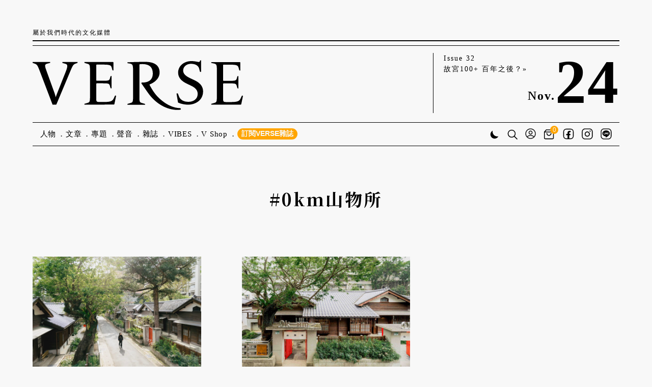

--- FILE ---
content_type: text/html; charset=UTF-8
request_url: https://www.verse.com.tw/articles/tag/0km
body_size: 14777
content:
<!DOCTYPE html>
<html lang="zh-tw">
<head>
    <meta charset="utf-8">
<title>#0km山物所 - VERSE</title>
<meta name="title" content="#0km山物所 - VERSE">
<meta name="description" content="VERSE #0km山物所 標籤文章">
<meta name="author" content="VERSE">
<meta name="robots" content="index,follow">
<meta name="viewport" content="width=device-width, user-scalable=yes, initial-scale=1.0, maximum-scale=5.0, minimum-scale=1.0">
<meta name="csrf-token" content="yuAnOTRanvYYIrLBgtNtuebDwge7dXmjd1lj42w2">
<meta property="og:type" content="website">
<meta property="og:site_name" content="VERSE">
<meta property="og:url" content="https://www.verse.com.tw/articles/tag/0km">
<meta property="og:title" content="#0km山物所 - VERSE">
<meta property="og:description" content="VERSE #0km山物所 標籤文章">
<meta property="og:image" content="https://5mtz55f1.tinifycdn.com/storage/app/media/common/verse-share-default.png">

<meta name="twitter:card" content="summary_large_image">
<meta name="twitter:domain" content="verse.com.tw">
<meta name="twitter:url" content="https://www.verse.com.tw/articles/tag/0km">
<meta name="twitter:title" content="#0km山物所 - VERSE">
<meta name="twitter:description" content="VERSE #0km山物所 標籤文章">
<meta name="twitter:image:src" content="https://5mtz55f1.tinifycdn.com/storage/app/media/common/verse-share-default.png">

<link rel="canonical" href="https://www.verse.com.tw/articles/tag/0km">
<link rel="icon" href="/themes/verse-v2/assets/images/common/favicon.ico?v3">
<link rel="preconnect" href="https://fonts.googleapis.com" crossorigin>
<link rel="preconnect" href="https://fonts.gstatic.com" crossorigin>
<link rel="stylesheet" href="//fonts.googleapis.com/css2?family=Noto+Serif+TC:wght@700&display=swap">
<link href="https://www.verse.com.tw/combine/12dd53bfc9bcf1b996d3be6f32537c57-1740113024" rel="stylesheet" media="screen,print" title="Default Styles">
<link href="https://www.verse.com.tw/combine/8831c3e3572128edda84edd7739eacd5-1695485859" rel="stylesheet" media="print">
<link rel="stylesheet" href="https://www.verse.com.tw/combine/403bfffd620848d88e109cc7e05b371e-1747637560">
    <!-- Global site tag (gtag.js) - Google Analytics -->
    <script async src="https://www.googletagmanager.com/gtag/js?id=UA-168073008-1"></script>
    <script>
        window.dataLayer = window.dataLayer || [];
        function gtag(){dataLayer.push(arguments);}
        gtag('js', new Date());    
        gtag('config', 'UA-168073008-1');
    </script>
    <!-- Facebook Pixel Code -->
    <script>
    !function(f,b,e,v,n,t,s)
    {if(f.fbq)return;n=f.fbq=function(){n.callMethod?
    n.callMethod.apply(n,arguments):n.queue.push(arguments)};
    if(!f._fbq)f._fbq=n;n.push=n;n.loaded=!0;n.version='2.0';
    n.queue=[];t=b.createElement(e);t.async=!0;
    t.src=v;s=b.getElementsByTagName(e)[0];
    s.parentNode.insertBefore(t,s)}(window,document,'script',
    'https://connect.facebook.net/en_US/fbevents.js');
    fbq('init', '929503111147542'); 
    fbq('track', 'PageView');
    </script>
    <!-- End Facebook Pixel Code -->
    <!-- Echobox Web Tag -->
    <script async id="ebx" src="//applets.ebxcdn.com/ebx.js"></script>
        </head>
<body class=" text-size-s">
    <a name="top"></a>
    <!-- header -->
    <header class="global">
        <div id="header-motto">
  <span>屬於我們時代的文化媒體</span>
  <div>
    <a class="text-badge vwf-2025" href="/shop/subscription/one-year-plan/"><span class="typewriter" style="display: inline-block;">訂閱VERSE雜誌</span></a>
    <a class="theme" href="#" title="切換日間/黑夜模式">
      <svg width="23" height="23" viewbox="0 0 23 23" fill="none" xmlns="http://www.w3.org/2000/svg">
        <path d="M8.07158 5.64612C8.07158 10.7683 12.2239 14.9204 17.3456 14.9204C18.064 14.9204 18.7632 14.8383 19.4347 14.6834C18.0672 17.3697 15.2768 19.209 12.0572 19.209C7.48735 19.209 3.78296 15.5046 3.78296 10.9347C3.78296 7.71515 5.62226 4.92478 8.30857 3.55728C8.15369 4.22881 8.07158 4.92803 8.07158 5.64612Z" stroke="none"></path>
      </svg>
    </a>
    <span class="shopping-bag small" data-cart-count="0">
      <a href="/bag/">
          <svg width="21" height="21" viewbox="0 0 31 27" fill="none" xmlns="http://www.w3.org/2000/svg">
          <path d="M12.0374 18.8131C15.3853 18.8131 18.1105 16.0879 18.1105 12.74C18.1105 12.1859 17.6649 11.7402 17.1107 11.7402C16.5565 11.7402 16.1109 12.1859 16.1109 12.74C16.1109 14.9853 14.2827 16.8135 12.0374 16.8135C9.79217 16.8135 7.96396 14.9853 7.96396 12.74C7.96396 12.1859 7.51833 11.7402 6.96416 11.7402C6.40998 11.7402 5.96436 12.1859 5.96436 12.74C5.96436 16.0879 8.68953 18.8131 12.0374 18.8131Z" fill="black"></path>
          <path d="M23.8924 9.34632C23.8924 9.34632 23.8924 9.30633 23.8867 9.28348C23.8753 9.19778 23.8524 9.11779 23.8181 9.04352C23.8181 9.0321 23.8067 9.02638 23.801 9.01496C23.7667 8.9464 23.7267 8.88356 23.681 8.82642C23.6753 8.815 23.6696 8.80357 23.6639 8.79786L19.2133 3.63317C19.0248 3.41036 18.7448 3.28467 18.4535 3.28467H5.45035C5.15898 3.28467 4.88474 3.41036 4.6905 3.63317L0.239952 8.79215C0.239952 8.79215 0.228526 8.815 0.222813 8.82071C0.177108 8.87784 0.137116 8.94069 0.102837 9.00924C0.102837 9.02067 0.0914104 9.02638 0.0856973 9.03781C0.0514184 9.11208 0.0285658 9.19207 0.0171395 9.27776C0.0171395 9.30062 0.0171395 9.31776 0.0114263 9.34061C0.0114263 9.37489 0 9.40345 0 9.43773V23.8634C0 25.5945 1.40543 27 3.13652 27H20.7673C22.4984 27 23.9038 25.5945 23.9038 23.8634V9.44344C23.9038 9.40917 23.8981 9.37489 23.8924 9.34632ZM5.9074 5.28427H17.9907L20.7159 8.44936H3.18222L5.9074 5.28427ZM21.8985 23.8691C21.8985 24.4976 21.39 25.0061 20.7616 25.0061H3.13652C2.50807 25.0061 1.9996 24.4976 1.9996 23.8691V10.4432H21.9042V23.8691H21.8985Z" fill="black"></path>
          </svg>
      </a>
      <span class="cart-icon-wrapper round">0</span>
    </span>
  </div>
</div>
<div id="header-main">
  <a href="/" data-t-cat="Navigation" data-t-act="Header" data-t-label="Logo" title="回VERSE網站首頁">
    <svg id="header-main-logo" width="212" height="59" viewbox="0 0 212 59" fill="none" xmlns="http://www.w3.org/2000/svg">
      <path d="M20.5918 52.1814C20.3059 52.1814 20.0914 52.0384 20.0199 51.8239L6.79245 17.1466C4.79047 11.9987 4.21847 11.4982 1.78749 10.6402L0 9.99667V9.13867H17.6604V9.99667L14.9434 10.7117C12.3694 11.4267 11.8689 12.1416 13.6564 17.0751L21.5928 39.0255C22.3078 40.9559 23.0943 43.4584 23.2373 44.4594H23.3803C23.5948 43.6014 24.3098 41.7424 25.3823 39.0255L32.8898 20.1496C35.9642 12.5706 35.3922 11.5697 32.6038 10.7832L30.0298 10.0682V9.13867H45.2592V9.99667L43.5432 10.6402C41.1122 11.4982 40.5402 12.2131 37.9662 18.5051L24.0238 51.7524C23.9523 51.9669 23.7378 52.1099 23.4518 52.1099H20.5918V52.1814Z" fill="black"></path>
      <path d="M52.1943 52.1099V51.2519L54.9113 50.4654C57.4852 49.7504 57.8427 49.3929 57.8427 43.8874V17.3611C57.8427 11.8557 57.4852 11.4982 54.9113 10.7832L52.1943 9.99667V9.13867H80.9371C81.2231 9.13867 81.5091 9.42467 81.5091 9.71067V17.5756H80.9371C80.6511 17.5756 80.4366 17.3611 80.3651 17.1466L79.7216 14.7156C79.0781 12.3561 77.7196 11.7127 70.7841 11.7127H64.7067C64.4207 11.7127 64.1347 11.9987 64.1347 12.2846V27.4425C64.1347 27.8 64.4207 28.0145 64.7067 28.0145H70.7126C76.4326 28.0145 77.2906 27.8 77.9341 25.5836L78.5061 23.6531C78.5776 23.3671 78.7921 23.2241 79.0781 23.2241H79.5786V35.665H79.0781C78.7921 35.665 78.5776 35.522 78.5061 35.236L77.8626 33.0195C77.2191 30.803 76.4326 30.5885 70.7126 30.5885H64.7067C64.4207 30.5885 64.1347 30.8745 64.1347 31.1605V42.8149C64.1347 48.8209 63.7057 49.3929 67.5667 49.3929H72.3571C78.7206 49.3929 80.5796 48.3919 81.7951 45.7464L82.9391 43.2439C83.0821 42.9579 83.3681 42.8149 83.654 42.8864C84.0115 42.9579 84.1545 43.3154 84.083 43.6014L82.4386 51.4664C82.3671 51.7524 82.1526 51.9669 81.8666 51.9669L52.1943 52.1099Z" fill="black"></path>
      <path d="M145.716 40.6694C146.145 40.5264 146.502 41.1699 146.502 41.1699L147.646 44.1014C148.79 46.8184 151.721 49.2494 157.012 49.2494C161.874 49.2494 166.379 46.6039 166.379 41.1699C166.379 36.8799 162.875 34.449 159.515 32.876L155.439 30.9455C150.935 28.8005 146.645 25.44 146.645 19.8631C146.645 12.5701 153.151 8.20865 160.015 8.20865C160.873 8.20865 162.732 8.28015 164.734 8.63764C167.308 9.13814 168.238 9.35264 168.524 8.42315L168.738 7.77965C168.738 7.63665 168.881 7.49365 169.096 7.49365H169.811V18.5046C169.811 18.8621 169.525 19.1481 169.167 19.1481C168.881 19.1481 168.667 18.9336 168.595 18.7191L167.88 15.8591C167.308 13.4996 164.949 10.9256 159.586 10.9256C155.511 10.9256 151.721 13.4281 151.721 17.7896C151.721 21.4361 155.225 23.724 158.8 25.44L162.804 27.299C167.308 29.3725 171.813 32.6615 171.813 38.6674C171.813 47.6049 164.234 52.1093 156.512 52.1093C153.437 52.1093 149.576 51.3228 146.86 50.1073C146.645 50.0358 146.574 49.8214 146.502 49.6784L145.144 41.5274L145.072 40.9554C145.072 40.9554 145.072 40.9554 145.716 40.6694Z" fill="black"></path>
      <path d="M149.362 56.5422C149.362 56.8282 149.147 57.1142 148.861 57.1857C138.208 58.4727 124.981 52.8957 115.829 39.5253L109.751 30.8024C109.465 30.3734 109.751 29.8014 110.252 29.8014H110.681C115.972 29.8014 121.12 27.7279 121.12 20.7925C121.12 13.428 116.544 11.2115 110.466 11.2115C109.894 11.2115 108.965 11.283 108.178 11.3545C107.892 11.3545 107.606 11.6405 107.606 11.998V43.9583C107.606 49.4638 107.964 49.8213 110.538 50.5363L113.255 51.3228V52.1807H95.5943V51.3228L98.3113 50.5363C100.885 49.8213 101.243 49.4638 101.243 43.9583V17.5035C101.243 11.998 100.742 11.3545 98.2398 10.711L95.5943 10.282V9.42406C98.6688 9.28106 105.104 8.99506 112.754 8.99506C119.976 8.78056 127.984 10.7825 127.984 19.6485C127.984 26.2264 121.978 30.1589 118.26 31.5174C117.902 31.6604 117.759 32.0894 117.974 32.4469C119.332 34.7349 120.905 37.8808 123.837 41.5988C123.837 41.5988 134.49 55.3267 148.718 55.6127C149.076 55.6127 149.29 55.8987 149.29 56.2562L149.362 56.5422Z" fill="black"></path>
      <path d="M180.036 52.1092V51.2512L182.753 50.4647C185.327 49.7497 185.684 49.3922 185.684 43.8867V17.3604C185.684 11.855 185.398 11.283 182.824 10.6395L180.036 10.0675V9.20947H208.779C209.065 9.20947 209.351 9.49547 209.351 9.78147V17.6464H208.779C208.493 17.6464 208.278 17.4319 208.207 17.2174L207.563 14.7864C206.92 12.4269 205.561 11.7835 198.626 11.7835H192.548C192.262 11.7835 191.976 12.0695 191.976 12.3554V27.5133C191.976 27.8708 192.262 28.0853 192.548 28.0853H198.554C204.274 28.0853 205.132 27.8708 205.776 25.6544L206.348 23.7239C206.419 23.4379 206.634 23.2949 206.92 23.2949H207.42V35.7358H206.92C206.634 35.7358 206.419 35.5928 206.348 35.3068L205.704 33.0903C205.061 30.8738 204.274 30.6593 198.554 30.6593H192.548C192.262 30.6593 191.976 30.9453 191.976 31.2313V42.8857C191.976 48.8917 191.547 49.4637 195.408 49.4637H200.199C206.562 49.4637 208.421 48.4627 209.637 45.8172L210.781 43.3147C210.924 43.0287 211.21 42.8857 211.496 42.9572C211.853 43.0287 211.996 43.3862 211.925 43.6722L210.28 51.5372C210.209 51.8232 209.994 52.0377 209.708 52.0377L180.036 52.1092Z" fill="black"></path>
    </svg>
  </a>
  <div id="header-info">
    <a id="header-info-current-issue" target="_self" href="https://www.eslite.com/product/10099324692858488" data-t-cat="Navigation" data-t-act="Header" data-t-label="Current Issue Link">
      Issue 32<br>
      故宮100+ 百年之後？»
    </a>
    <div id="header-info-date">
      <span id="header-info-month">Nov.</span><span id="header-info-day">24</span>
    </div>
  </div>
</div>
<svg class="header-hamburger" width="39px" height="12px" viewbox="0 0 39 12" data-t-cat="Navigation" data-t-act="Header" data-t-label="Hamburger">
  <g>
    <rect fill="#000" width="39" height="1"></rect>
    <rect y="10" fill="#000" width="39" height="1"></rect>
  </g>
</svg>
<nav>
  <ul class="menu">
    <li>
      <a href="/articles/figure/">人物<span>Figures</span></a>
    </li>
    <li class="has-sub-menu">
      <a href="/articles/">文章<span>Articles</span></a>
      <ul>
        <li><a href="/articles/">最新文章<span>Latest Articles</span></a></li>
        <li><a href="/articles/business/">商業<span>Business</span></a></li>
        <li><a href="/articles/sustainability/">永續<span>Sustainability</span></a></li>
        <li class="has-sub-menu">
          <a href="/articles/style/">風格<span>Style</span></a>
          <ul>
            <li><a href="/articles/fashion/">時尚<span>Fashion</span></a></li>
            <li><a href="/articles/cars/">賞車<span>Cars</span></a></li>
            <li><a href="/articles/watches-jewelry/">鐘錶珠寶<span>Watches & Jewelry</span></a></li>
            <li><a href="/articles/beauty/">美容<span>Beauty</span></a></li>
            <li><a href="/articles/home-tours/">居家<span>Home Tours</span></a></li>
            <li><a href="/articles/style/" class="all-articles">所有文章</a></li>
          </ul>
        </li>
        <li class="has-sub-menu">
          <a href="/articles/culture/">文化<span>Culture</span></a>
          <ul>
            <li><a href="/articles/art/">藝術<span>Art</span></a></li>
            <li><a href="/articles/photography/">攝影<span>Photography</span></a></li>
            <li><a href="/articles/literature/">文學<span>Literature</span></a></li>
            <li><a href="/articles/drama/">戲劇<span>Drama</span></a></li>
            <li><a href="/articles/dancing/">舞蹈<span>Dancing</span></a></li>
            <li><a href="/articles/music/">音樂<span>Music</span></a></li>
            <li><a href="/articles/architecture/">建築<span>Architecture</span></a></li>
            <li><a href="/articles/design/">設計<span>Design</span></a></li>
            <li><a href="/articles/books/">書摘<span>Books</span></a></li>
            <li><a href="/articles/exhibition/">展覽<span>Exhibition</span></a></li>
            <li><a href="/articles/culture/" class="all-articles">所有文章</a></li>
          </ul>
        </li>
        <li class="has-sub-menu">
          <a href="/articles/entertainment/">娛樂<span>Entertainment</span></a>
          <ul>
            <li><a href="/articles/movie/">電影<span>Movie</span></a></li>
            <li><a href="/articles/tv-series/">影劇<span>TV Series</span></a></li>
            <li><a href="/articles/shows/">綜藝<span>Shows</span></a></li>
            <li><a href="/articles/sport/">體育<span>Sport</span></a></li>
            <li><a href="/articles/comic-and-anime/">動漫<span>Comic & Anime</span></a></li>
            <li><a href="/articles/entertainment/" class="all-articles">所有文章</a></li>
          </ul>
        </li>
        <li class="has-sub-menu">
          <a href="/articles/dining/">飲食<span>Dining</span></a>
          <ul>
            <li><a href="/articles/food/">美食<span>Food</span></a></li>
            <li><a href="/articles/wine-and-spirits/">醇酒<span>Wine & Spirits</span></a></li>
            <li><a href="/articles/dining/" class="all-articles">所有文章</a></li>
          </ul>
        </li>
        <li class="has-sub-menu">
          <a href="/articles/journey/">行旅<span>Journey</span></a>
          <ul>
            <li><a href="/articles/my-town/">My Town</a></li>
            <li><a href="/articles/local/">地方<span>Local</span></a></li>
            <li><a href="/articles/hotels/">旅宿<span>Hotels</span></a></li>
            <li><a href="/articles/journey/" class="all-articles">所有文章</a></li>
          </ul>
        </li>
        <li class="has-sub-menu">
          <a href="/articles/new-ideas/">觀點<span>New Ideas</span></a>
          <ul>
            <li><a href="/articles/column/">專欄<span>Column</span></a></li>
            <li><a href="/articles/new-ideas/" class="all-articles">所有文章</a></li>
          </ul>
        </li>
      </ul>
    </li>
    <li>
      <a href="/features/">專題<span>Features</span></a>
    </li>
    <li class="has-sub-menu">
      <a href="/podcasts/">聲音<span>Podcast</span></a>
      <ul>
        <li><a href="/podcasts/">最新集數</a></li>
        <li><a href="/podcasts/programs/">節目列表</a></li>
      </ul>
    </li>
    <li class="has-sub-menu">
      <a href="/magazines/">雜誌<span>Magazines</span></a>
      <ul>
        <li><a href="/magazines/">各期內容</a></li>
        <li><a href="/shop/subscription/one-year-plan/?source=menu">訂閱一年六期</a></li>
        <li><a href="/shop/subscription/two-years-plan/?source=menu">訂閱兩年十二期</a></li>
        <li><a href="/shop/subscription/one-year-banquet-plan/?source=menu">文化餐會訂閱方案</a></li>
      </ul>
    </li>
    <li class="has-sub-menu">
      <a href="/articles/tag/vibes/">VIBES<span></span></a>
          </li>
    <li>
      <a href="/shop/cool-stuff/">V Shop</a>
    </li>
    <li class="vwf-2025">
      <a class="text-badge vwf-2025" href="/shop/subscription/one-year-plan/"><span class="typewriter" style="display: inline-block;">訂閱VERSE雜誌</span></a>
    </li>
</ul>
<ul class="icons">
    <li class="theme">
      <a href="#" class="theme" title="切換日間/黑夜模式">
        <svg width="23" height="23" viewbox="0 0 23 23" fill="none" xmlns="http://www.w3.org/2000/svg">
          <path d="M8.07158 5.64612C8.07158 10.7683 12.2239 14.9204 17.3456 14.9204C18.064 14.9204 18.7632 14.8383 19.4347 14.6834C18.0672 17.3697 15.2768 19.209 12.0572 19.209C7.48735 19.209 3.78296 15.5046 3.78296 10.9347C3.78296 7.71515 5.62226 4.92478 8.30857 3.55728C8.15369 4.22881 8.07158 4.92803 8.07158 5.64612Z" stroke="none"></path>
        </svg>
      </a>
    </li>
    <li class="search header-search-form-container">
        <form class="header-search-form" action="/search" method="get">
          <input type="text" name="q" placeholder="搜尋關鍵詞">
        </form>
        <a href="/search/" class="search-trigger" title="搜尋網站內容">
            <svg width="20" height="24" viewbox="0 0 24 24" fill="none" xmlns="http://www.w3.org/2000/svg">
            <path fill-rule="evenodd" clip-rule="evenodd" d="M10.1705 2.68266C6.03507 2.68266 2.68266 6.03507 2.68266 10.1705C2.68266 14.3059 6.03507 17.6583 10.1705 17.6583C14.3059 17.6583 17.6583 14.3059 17.6583 10.1705C17.6583 6.03507 14.3059 2.68266 10.1705 2.68266ZM1 10.1705C1 5.10576 5.10576 1 10.1705 1C15.2352 1 19.341 5.10576 19.341 10.1705C19.341 15.2352 15.2352 19.341 10.1705 19.341C5.10576 19.341 1 15.2352 1 10.1705Z" fill="black" stroke="black" stroke-width="0.2" stroke-miterlimit="10" stroke-linecap="round"></path>
            <path fill-rule="evenodd" clip-rule="evenodd" d="M15.7418 15.7418C16.1032 15.3803 16.6891 15.3803 17.0506 15.7418L23.5288 22.22C23.8902 22.5814 23.8902 23.1674 23.5288 23.5288C23.1674 23.8902 22.5814 23.8902 22.22 23.5288L15.7418 17.0506C15.3803 16.6891 15.3803 16.1032 15.7418 15.7418Z" fill="black" stroke="black" stroke-width="0.2" stroke-miterlimit="10" stroke-linecap="round"></path>
            </svg>
        </a>
    </li>
    <li class="user">
      <a href="/me/" title="會員登入">
    <svg width="21" height="25" viewbox="0 0 26 27" fill="none" xmlns="http://www.w3.org/2000/svg">
        <path fill-rule="evenodd" clip-rule="evenodd" d="M13.1348 2.57343C7.10019 2.57343 2.20819 7.46542 2.20819 13.5C2.20819 19.5346 7.10019 24.4266 13.1348 24.4266C19.1693 24.4266 24.0613 19.5346 24.0613 13.5C24.0613 7.46542 19.1693 2.57343 13.1348 2.57343ZM0.634766 13.5C0.634766 6.59644 6.23121 1 13.1348 1C20.0383 1 25.6348 6.59644 25.6348 13.5C25.6348 20.4036 20.0383 26 13.1348 26C6.23121 26 0.634766 20.4036 0.634766 13.5Z" fill="black" stroke="black" stroke-width="0.2" stroke-miterlimit="10"></path>
        <path fill-rule="evenodd" clip-rule="evenodd" d="M13.135 18.5719C9.98669 18.5719 7.14794 19.8483 5.14395 21.8957L3.99316 20.8473C6.28381 18.507 9.53351 17.0449 13.135 17.0449C16.7364 17.0449 19.9861 18.507 22.2767 20.8473L21.126 21.8957C19.122 19.8483 16.2832 18.5719 13.135 18.5719Z" fill="black" stroke="black" stroke-width="0.2" stroke-miterlimit="10"></path>
        <path fill-rule="evenodd" clip-rule="evenodd" d="M13.1349 7.80818C11.4338 7.80818 10.0548 9.1872 10.0548 10.8883C10.0548 12.5894 11.4338 13.9684 13.1349 13.9684C14.836 13.9684 16.215 12.5894 16.215 10.8883C16.215 9.1872 14.836 7.80818 13.1349 7.80818ZM8.4707 10.8883C8.4707 8.31235 10.5589 6.22412 13.1349 6.22412C15.7108 6.22412 17.7991 8.31235 17.7991 10.8883C17.7991 13.4643 15.7108 15.5525 13.1349 15.5525C10.5589 15.5525 8.4707 13.4643 8.4707 10.8883Z" fill="black" stroke="black" stroke-width="0.2" stroke-miterlimit="10"></path>
    </svg>
</a>
    </li>
    <li class="shopping-bag">
        <a href="/bag/" title="購物袋">
            <svg width="25" height="27" viewbox="0 0 31 27" fill="none" xmlns="http://www.w3.org/2000/svg">
            <path d="M12.0374 18.8131C15.3853 18.8131 18.1105 16.0879 18.1105 12.74C18.1105 12.1859 17.6649 11.7402 17.1107 11.7402C16.5565 11.7402 16.1109 12.1859 16.1109 12.74C16.1109 14.9853 14.2827 16.8135 12.0374 16.8135C9.79217 16.8135 7.96396 14.9853 7.96396 12.74C7.96396 12.1859 7.51833 11.7402 6.96416 11.7402C6.40998 11.7402 5.96436 12.1859 5.96436 12.74C5.96436 16.0879 8.68953 18.8131 12.0374 18.8131Z" fill="black"></path>
            <path d="M23.8924 9.34632C23.8924 9.34632 23.8924 9.30633 23.8867 9.28348C23.8753 9.19778 23.8524 9.11779 23.8181 9.04352C23.8181 9.0321 23.8067 9.02638 23.801 9.01496C23.7667 8.9464 23.7267 8.88356 23.681 8.82642C23.6753 8.815 23.6696 8.80357 23.6639 8.79786L19.2133 3.63317C19.0248 3.41036 18.7448 3.28467 18.4535 3.28467H5.45035C5.15898 3.28467 4.88474 3.41036 4.6905 3.63317L0.239952 8.79215C0.239952 8.79215 0.228526 8.815 0.222813 8.82071C0.177108 8.87784 0.137116 8.94069 0.102837 9.00924C0.102837 9.02067 0.0914104 9.02638 0.0856973 9.03781C0.0514184 9.11208 0.0285658 9.19207 0.0171395 9.27776C0.0171395 9.30062 0.0171395 9.31776 0.0114263 9.34061C0.0114263 9.37489 0 9.40345 0 9.43773V23.8634C0 25.5945 1.40543 27 3.13652 27H20.7673C22.4984 27 23.9038 25.5945 23.9038 23.8634V9.44344C23.9038 9.40917 23.8981 9.37489 23.8924 9.34632ZM5.9074 5.28427H17.9907L20.7159 8.44936H3.18222L5.9074 5.28427ZM21.8985 23.8691C21.8985 24.4976 21.39 25.0061 20.7616 25.0061H3.13652C2.50807 25.0061 1.9996 24.4976 1.9996 23.8691V10.4432H21.9042V23.8691H21.8985Z" fill="black"></path>
            </svg>
        </a>
        <span class="cart-icon-wrapper round">0</span>
    </li>
    <li class="sns fb">
        <a href="https://www.facebook.com/verse.com.tw/" target="_blank" title="VERSE Facebook粉絲專頁">
            <svg width="22" height="26" viewbox="0 0 26 26" fill="none" xmlns="http://www.w3.org/2000/svg">
            <path fill-rule="evenodd" clip-rule="evenodd" d="M7.9859 2.55396C4.98592 2.55396 2.55396 4.98592 2.55396 7.9859V18.0141C2.55396 21.0141 4.98592 23.446 7.9859 23.446H18.0141C21.0141 23.446 23.446 21.0141 23.446 18.0141V7.9859C23.446 4.98592 21.0141 2.55396 18.0141 2.55396H7.9859ZM1 7.9859C1 4.12769 4.12769 1 7.9859 1H18.0141C21.8723 1 25 4.12769 25 7.9859V18.0141C25 21.8723 21.8723 25 18.0141 25H7.9859C4.12769 25 1 21.8723 1 18.0141V7.9859Z" fill="black" stroke="black" stroke-width="0.2" stroke-miterlimit="10"></path>
            <path d="M10.989 16.148H11.1312L10.9617 15.9775L10.9599 15.9758L10.789 15.8039V15.948H8.11586C8.11584 15.8933 8.11581 15.8198 8.11576 15.7318C8.11544 15.0468 8.11469 13.484 8.1155 13.068H10.8856H10.9856V12.968V12.968V12.968V12.968V12.968V12.968V12.9679V12.9679V12.9679V12.9679V12.9678V12.9678V12.9677V12.9677V12.9676V12.9676V12.9675V12.9675V12.9674V12.9673V12.9673V12.9672V12.9671V12.967V12.9669V12.9668V12.9668V12.9667V12.9666V12.9665V12.9664V12.9663V12.9661V12.966V12.9659V12.9658V12.9657V12.9655V12.9654V12.9653V12.9651V12.965V12.9649V12.9647V12.9646V12.9644V12.9643V12.9641V12.9639V12.9638V12.9636V12.9634V12.9633V12.9631V12.9629V12.9627V12.9625V12.9623V12.9622V12.962V12.9618V12.9616V12.9614V12.9612V12.9609V12.9607V12.9605V12.9603V12.9601V12.9599V12.9596V12.9594V12.9592V12.9589V12.9587V12.9585V12.9582V12.958V12.9577V12.9575V12.9572V12.957V12.9567V12.9564V12.9562V12.9559V12.9556V12.9554V12.9551V12.9548V12.9545V12.9543V12.954V12.9537V12.9534V12.9531V12.9528V12.9525V12.9522V12.9519V12.9516V12.9513V12.951V12.9507V12.9504V12.95V12.9497V12.9494V12.9491V12.9488V12.9484V12.9481V12.9478V12.9474V12.9471V12.9467V12.9464V12.9461V12.9457V12.9454V12.945V12.9446V12.9443V12.9439V12.9436V12.9432V12.9428V12.9425V12.9421V12.9417V12.9414V12.941V12.9406V12.9402V12.9398V12.9395V12.9391V12.9387V12.9383V12.9379V12.9375V12.9371V12.9367V12.9363V12.9359V12.9355V12.9351V12.9347V12.9343V12.9338V12.9334V12.933V12.9326V12.9322V12.9318V12.9313V12.9309V12.9305V12.93V12.9296V12.9292V12.9287V12.9283V12.9279V12.9274V12.927V12.9265V12.9261V12.9256V12.9252V12.9247V12.9243V12.9238V12.9234V12.9229V12.9225V12.922V12.9215V12.9211V12.9206V12.9201V12.9197V12.9192V12.9187V12.9183V12.9178V12.9173V12.9168V12.9163V12.9159V12.9154V12.9149V12.9144V12.9139V12.9134V12.9129V12.9124V12.912V12.9115V12.911V12.9105V12.91V12.9095V12.909V12.9085V12.908V12.9075V12.9069V12.9064V12.9059V12.9054V12.9049V12.9044V12.9039V12.9034V12.9028V12.9023V12.9018V12.9013V12.9008V12.9002V12.8997V12.8992V12.8987V12.8981V12.8976V12.8971V12.8966V12.896V12.8955V12.895V12.8944V12.8939V12.8934V12.8928V12.8923V12.8917V12.8912V12.8907V12.8901V12.8896V12.889V12.8885V12.8879V12.8874V12.8868V12.8863V12.8857V12.8852V12.8846V12.8841V12.8835V12.883V12.8824V12.8819V12.8813V12.8808V12.8802V12.8797V12.8791V12.8785V12.878V12.8774V12.8769V12.8763V12.8757V12.8752V12.8746V12.874V12.8735V12.8729V12.8723V12.8718V12.8712V12.8706V12.8701V12.8695V12.8689V12.8684V12.8678V12.8672V12.8666V12.8661V12.8655V12.8649V12.8644V12.8638V12.8632V12.8626V12.8621V12.8615V12.8609V12.8603V12.8598V12.8592V12.8586V12.858V12.8574V12.8569V12.8563V12.8557V12.8551V12.8546V12.854V12.8534V12.8528V12.8522V12.8517V12.8511V12.8505V12.8499V12.8493V12.8488V12.8482V12.8476V12.847V12.8464V12.8458V12.8453V12.8447V12.8441V12.8435V12.8429V12.8424V12.8418V12.8412V12.8406V12.84V12.8395V12.8389V12.8383V12.8377V12.8371V12.8365V12.836V12.8354V12.8348V12.8342V12.8336V12.8331V12.8325V12.8319V12.8313V12.8307V12.8302V12.8296V12.829V12.8284V12.8279V12.8273V12.8267V12.8261V12.8255V12.825V12.8244V12.8238V12.8232V12.8227V12.8221V12.8215V12.8209V12.8204V12.8198V12.8192V12.8187V12.8181V12.8175V12.8169V12.8164V12.8158V12.8152V12.8147V12.8141V12.8135V12.813V12.8124V12.8118V12.8113V12.8107V12.8101V12.8096V12.809V12.8084V12.8079V12.8073V12.8068V12.8062V12.8056V12.8051V12.8045V12.804V12.8034V12.8029V12.8023V12.8018V12.8012V12.8006V12.8001V12.7995V12.799V12.7984V12.7979V12.7974V12.7968V12.7963V12.7957V12.7952V12.7946V12.7941V12.7936V12.793V12.7925V12.7919V12.7914V12.7909V12.7903V12.7898V12.7893V12.7887V12.7882V12.7877V12.7871V12.7866V12.7861V12.7856V12.785V12.7845V12.784V12.7835V12.783V12.7824V12.7819V12.7814V12.7809V12.7804V12.7799V12.7794V12.7789V12.7783V12.7778V12.7773V12.7768V12.7763V12.7758V12.7753V12.7748V12.7743V12.7738V12.7733V12.7728V12.7724V12.7719V12.7714V12.7709V12.7704V12.7699V12.7694V12.7689V12.7685V12.768V12.7675V12.767V12.7666V12.7661V12.7656V12.7651V12.7647V12.7642V12.7638V12.7633V12.7628V12.7624V12.7619V12.7615V12.761V12.7605V12.7601V12.7596V12.7592V12.7587V12.7583V12.7579V12.7574V12.757V12.7565V12.7561V12.7557V12.7552V12.7548V12.7544V12.754V12.7535V12.7531V12.7527V12.7523V12.7518V12.7514V12.751V12.7506V12.7502V12.7498V12.7494V12.749V12.7486V12.7482V12.7478V12.7474V12.747V12.7466V12.7462V12.7458V12.7454C10.9856 12.5947 10.9812 12.4 10.9761 12.1755C10.9673 11.7857 10.9564 11.3061 10.9631 10.8112C10.9736 10.0329 11.0283 9.2535 11.1959 8.79198L11.1962 8.79209L11.1983 8.78426C11.6048 7.30033 12.6023 6.5102 13.824 6.14948C15.0513 5.78706 16.5038 5.85947 17.7988 6.11076L17.7988 6.11084L17.8028 6.11145C17.8296 6.11554 17.8483 6.1194 17.862 6.12365C17.8736 6.12723 17.8782 6.13012 17.8796 6.13106C17.8797 6.13139 17.8799 6.13188 17.8802 6.13257C17.8817 6.13691 17.8844 6.14767 17.8844 6.16961V8.91111C17.0347 8.88105 16.4028 8.90601 15.9351 9.00931C15.4451 9.11755 15.1242 9.31444 14.9251 9.63343C14.7301 9.94598 14.6619 10.3611 14.6391 10.8816C14.6244 11.2187 14.6286 11.6102 14.6334 12.0575C14.636 12.3012 14.6388 12.5615 14.6388 12.8386V12.9386H14.7388H17.6632C17.6232 13.1938 17.5241 13.8248 17.4254 14.4508C17.3635 14.8435 17.3018 15.2341 17.2549 15.5286C17.2314 15.676 17.2117 15.7992 17.1975 15.8866L17.1877 15.9463H14.7388H14.6388V16.0463V24.1613H10.989V24.1588V24.1528V24.1467V24.1404V24.1339V24.1273V24.1205V24.1136V24.1065V24.0993V24.0919V24.0843V24.0766V24.0688V24.0608V24.0526V24.0443V24.0359V24.0273V24.0185V24.0096V24.0006V23.9914V23.982V23.9726V23.9629V23.9532V23.9433V23.9332V23.923V23.9127V23.9022V23.8916V23.8808V23.8699V23.8589V23.8478V23.8365V23.825V23.8135V23.8018V23.7899V23.778V23.7659V23.7537V23.7413V23.7288V23.7162V23.7035V23.6906V23.6776V23.6645V23.6513V23.6379V23.6244V23.6108V23.5971V23.5833V23.5693V23.5552V23.541V23.5267V23.5122V23.4977V23.483V23.4682V23.4533V23.4383V23.4232V23.4079V23.3926V23.3771V23.3615V23.3458V23.3301V23.3142V23.2982V23.282V23.2658V23.2495V23.2331V23.2165V23.1999V23.1832V23.1663V23.1494V23.1324V23.1152V23.098V23.0807V23.0632V23.0457V23.0281V23.0104V22.9925V22.9746V22.9566V22.9386V22.9204V22.9021V22.8837V22.8653V22.8468V22.8281V22.8094V22.7906V22.7717V22.7528V22.7337V22.7146V22.6954V22.6761V22.6567V22.6372V22.6177V22.598V22.5783V22.5586V22.5387V22.5188V22.4988V22.4787V22.4585V22.4383V22.418V22.3976V22.3772V22.3567V22.3361V22.3155V22.2947V22.2739V22.2531V22.2322V22.2112V22.1901V22.169V22.1478V22.1266V22.1053V22.0839V22.0625V22.041V22.0195V21.9979V21.9762V21.9545V21.9328V21.9109V21.889V21.8671V21.8451V21.8231V21.801V21.7789V21.7567V21.7344V21.7121V21.6898V21.6674V21.645V21.6225V21.6V21.5774V21.5548V21.5322V21.5095V21.4867V21.4639V21.4411V21.4183V21.3954V21.3724V21.3495V21.3265V21.3034V21.2803V21.2572V21.2341V21.2109V21.1877V21.1645V21.1412V21.1179V21.0945V21.0712V21.0478V21.0244V21.0009V20.9775V20.954V20.9304V20.9069V20.8833V20.8598V20.8361V20.8125V20.7889V20.7652V20.7415V20.7178V20.6941V20.6704V20.6466V20.6228V20.5991V20.5753V20.5515V20.5276V20.5038V20.48V20.4561V20.4322V20.4084V20.3845V20.3606V20.3367V20.3128V20.2889V20.265V20.2411V20.2172V20.1933V20.1694V20.1455V20.1215V20.0976V20.0737V20.0498V20.0259V20.002V19.9781V19.9542V19.9303V19.9065V19.8826V19.8587V19.8349V19.811V19.7872V19.7634V19.7395V19.7157V19.692V19.6682V19.6444V19.6207V19.597V19.5732V19.5496V19.5259V19.5022V19.4786V19.455V19.4314V19.4078V19.3843V19.3607V19.3372V19.3138V19.2903V19.2669V19.2435V19.2201V19.1968V19.1734V19.1502V19.1269V19.1037V19.0805V19.0573V19.0342V19.0111V18.9881V18.9651V18.9421V18.9191V18.8962V18.8733V18.8505V18.8277V18.805V18.7823V18.7596V18.737V18.7144V18.6918V18.6694V18.6469V18.6245V18.6022V18.5798V18.5576V18.5354V18.5132V18.4911V18.4691V18.4471V18.4251V18.4032V18.3814V18.3596V18.3378V18.3162V18.2945V18.273V18.2515V18.23V18.2087V18.1873V18.1661V18.1449V18.1237V18.1027V18.0817V18.0607V18.0398V18.019V17.9983V17.9776V17.957V17.9365V17.916V17.8956V17.8753V17.855V17.8348V17.8147V17.7947V17.7747V17.7549V17.7351V17.7153V17.6957V17.6761V17.6566V17.6372V17.6179V17.5986V17.5795V17.5604V17.5414V17.5225V17.5037V17.4849V17.4663V17.4477V17.4292V17.4108V17.3925V17.3743V17.3562V17.3382V17.3202V17.3024V17.2846V17.267V17.2494V17.2319V17.2146V17.1973V17.1801V17.1631V17.1461V17.1292V17.1125V17.0958V17.0792V17.0628V17.0464V17.0301V17.014V16.9979V16.982V16.9662V16.9505V16.9348V16.9193V16.904V16.8887V16.8735V16.8585V16.8435V16.8287V16.814V16.7994V16.7849V16.7705V16.7563V16.7421V16.7281V16.7142V16.7005V16.6868V16.6733V16.6599V16.6466V16.6335V16.6204V16.6075V16.5948V16.5821V16.5696V16.5572V16.5449V16.5328V16.5208V16.5089V16.4972V16.4855V16.4741V16.4627V16.4515V16.4404V16.4295V16.4187V16.408V16.3975V16.3871V16.3769V16.3668V16.3568V16.347V16.3373V16.3278V16.3184V16.3092V16.3001V16.2911V16.2823V16.2737V16.2652V16.2568V16.2486V16.2406V16.2326V16.2249V16.2173V16.2099V16.2026V16.1954V16.1884V16.1816V16.175V16.1684V16.1621V16.1559V16.1499V16.148Z" fill="black" stroke="black" stroke-width="0.2"></path>
            </svg>
        </a>
    </li>
    <li class="sns ig">
        <a href="https://www.instagram.com/verse.tw/" target="_blank" title="VERSE Instagram首頁">
            <svg width="22" height="26" viewbox="0 0 25 26" fill="none" xmlns="http://www.w3.org/2000/svg">
            <path fill-rule="evenodd" clip-rule="evenodd" d="M12.4086 9.32069C10.2057 9.32069 8.41981 11.1065 8.41981 13.3095C8.41981 15.5125 10.2057 17.2983 12.4086 17.2983C14.6116 17.2983 16.3974 15.5125 16.3974 13.3095C16.3974 11.1065 14.6116 9.32069 12.4086 9.32069ZM6.68555 13.3095C6.68555 10.1487 9.24786 7.58643 12.4086 7.58643C15.5694 7.58643 18.1317 10.1487 18.1317 13.3095C18.1317 16.4703 15.5694 19.0326 12.4086 19.0326C9.24786 19.0326 6.68555 16.4703 6.68555 13.3095Z" fill="black" stroke="black" stroke-width="0.2" stroke-miterlimit="10"></path>
            <path d="M19.8777 6.72297C19.8777 7.38147 19.3439 7.91528 18.6854 7.91528C18.0269 7.91528 17.4931 7.38147 17.4931 6.72297C17.4931 6.06448 18.0269 5.53066 18.6854 5.53066C19.3439 5.53066 19.8777 6.06448 19.8777 6.72297Z" fill="black" stroke="black" stroke-width="0.2"></path>
            <path fill-rule="evenodd" clip-rule="evenodd" d="M7.39459 2.55396C4.39461 2.55396 1.96265 4.98592 1.96265 7.9859V18.0141C1.96265 21.0141 4.39461 23.446 7.39459 23.446H17.4228C20.4228 23.446 22.8547 21.0141 22.8547 18.0141V7.9859C22.8547 4.98592 20.4228 2.55396 17.4228 2.55396H7.39459ZM0.408691 7.9859C0.408691 4.12769 3.53639 1 7.39459 1H17.4228C21.281 1 24.4087 4.12769 24.4087 7.9859V18.0141C24.4087 21.8723 21.281 25 17.4228 25H7.39459C3.53639 25 0.408691 21.8723 0.408691 18.0141V7.9859Z" fill="black" stroke="black" stroke-width="0.2" stroke-miterlimit="10"></path>
            </svg>
        </a>
    </li>
    <li class="sns line">
      <a href="https://lin.ee/fpnbgqu" target="_blank" title="VERSE LINE官方帳號">
        <svg width="22" height="26" version="1.1" xmlns="http://www.w3.org/2000/svg" xmlns:xlink="http://www.w3.org/1999/xlink" x="0px" y="0px" viewbox="0 0 22 26" style="enable-background:new 0 0 22 26;" xml:space="preserve">
        <style type="text/css">
          .st0{display:none;}
          .st1{display:inline;fill-rule:evenodd;clip-rule:evenodd;stroke:#000000;stroke-width:0.176;stroke-miterlimit:8.8;}
          .st2{display:inline;stroke:#000000;stroke-width:0.176;stroke-miterlimit:3.52;}
          .st3{fill-rule:evenodd;clip-rule:evenodd;stroke:#000000;stroke-width:0.176;stroke-miterlimit:8.8;}
        </style>
        <g class="st0">
          <path class="st1" d="M10.9,9.8c-1.9,0-3.5,1.6-3.5,3.5s1.6,3.5,3.5,3.5c1.9,0,3.5-1.6,3.5-3.5S12.9,9.8,10.9,9.8z M5.9,13.3
            c0-2.8,2.3-5,5-5c2.8,0,5,2.3,5,5s-2.3,5-5,5C8.1,18.3,5.9,16.1,5.9,13.3z"></path>
          <path class="st2" d="M17.5,7.5c0,0.6-0.5,1-1,1c-0.6,0-1-0.5-1-1c0-0.6,0.5-1,1-1C17,6.4,17.5,6.9,17.5,7.5z"></path>
        </g>
        <path class="st3" d="M6.5,3.8c-2.6,0-4.8,2.1-4.8,4.8v8.8c0,2.6,2.1,4.8,4.8,4.8h8.8c2.6,0,4.8-2.1,4.8-4.8V8.6
          c0-2.6-2.1-4.8-4.8-4.8H6.5z M0.4,8.6c0-3.4,2.8-6.1,6.1-6.1h8.8c3.4,0,6.1,2.8,6.1,6.1v8.8c0,3.4-2.8,6.1-6.1,6.1H6.5
          c-3.4,0-6.1-2.8-6.1-6.1V8.6z"></path>
        <path d="M10.9,6.1c-4,0-7.3,2.6-7.3,5.9c0,2.9,2.6,5.4,6.1,5.8c0.2,0.1,0.5,0.2,0.6,0.4c0.1,0.2,0.1,0.5,0,0.7c0,0-0.1,0.5-0.1,0.6
          c0,0.2-0.2,0.7,0.6,0.4s4.2-2.5,5.7-4.2c1.1-1.2,1.6-2.3,1.6-3.6C18.2,8.7,14.9,6.1,10.9,6.1z M8.1,13.9H6.6c-0.2,0-0.4-0.2-0.4-0.4
          v-2.9c0-0.2,0.2-0.4,0.4-0.4S7,10.4,7,10.6v2.5h1.1c0.2,0,0.4,0.2,0.4,0.4C8.4,13.7,8.3,13.9,8.1,13.9z M9.6,13.5
          c0,0.2-0.2,0.4-0.4,0.4c-0.2,0-0.4-0.2-0.4-0.4v-2.9c0-0.2,0.2-0.4,0.4-0.4c0.2,0,0.4,0.2,0.4,0.4V13.5z M13,13.5
          c0,0.2-0.1,0.3-0.2,0.3c0,0-0.1,0-0.1,0c-0.1,0-0.2-0.1-0.3-0.2l-1.5-2v1.8c0,0.2-0.2,0.4-0.4,0.4s-0.4-0.2-0.4-0.4v-2.9
          c0-0.2,0.1-0.3,0.3-0.4c0,0,0.1,0,0.1,0c0.1,0,0.2,0.1,0.3,0.2l1.5,2v-1.8c0-0.2,0.2-0.4,0.4-0.4c0.2,0,0.4,0.2,0.4,0.4V13.5z
          M15.4,11.7c0.2,0,0.4,0.2,0.4,0.4c0,0.2-0.2,0.4-0.4,0.4h-1.1v0.7h1.1c0.2,0,0.4,0.2,0.4,0.4s-0.2,0.4-0.4,0.4H14
          c-0.2,0-0.4-0.2-0.4-0.4v-1.5v-1.4c0-0.2,0.2-0.4,0.4-0.4h1.4c0.2,0,0.4,0.2,0.4,0.4S15.6,11,15.4,11h-1.1v0.7H15.4z"></path>
        </svg>
      </a>
  </li>
</ul></nav>    </header>
    <header class="mini">
        <div class="bg"></div>
<div class="wrapper">
  <a href="/" data-t-cat="Navigation" data-t-act="Header" data-t-label="Logo" title="回VERSE網站首頁">
    <svg class="logo" width="80" height="56" viewbox="0 0 212 59" fill="none" xmlns="http://www.w3.org/2000/svg">
      <path d="M20.5918 52.1814C20.3059 52.1814 20.0914 52.0384 20.0199 51.8239L6.79245 17.1466C4.79047 11.9987 4.21847 11.4982 1.78749 10.6402L0 9.99667V9.13867H17.6604V9.99667L14.9434 10.7117C12.3694 11.4267 11.8689 12.1416 13.6564 17.0751L21.5928 39.0255C22.3078 40.9559 23.0943 43.4584 23.2373 44.4594H23.3803C23.5948 43.6014 24.3098 41.7424 25.3823 39.0255L32.8898 20.1496C35.9642 12.5706 35.3922 11.5697 32.6038 10.7832L30.0298 10.0682V9.13867H45.2592V9.99667L43.5432 10.6402C41.1122 11.4982 40.5402 12.2131 37.9662 18.5051L24.0238 51.7524C23.9523 51.9669 23.7378 52.1099 23.4518 52.1099H20.5918V52.1814Z" fill="black"></path>
      <path d="M52.1943 52.1099V51.2519L54.9113 50.4654C57.4852 49.7504 57.8427 49.3929 57.8427 43.8874V17.3611C57.8427 11.8557 57.4852 11.4982 54.9113 10.7832L52.1943 9.99667V9.13867H80.9371C81.2231 9.13867 81.5091 9.42467 81.5091 9.71067V17.5756H80.9371C80.6511 17.5756 80.4366 17.3611 80.3651 17.1466L79.7216 14.7156C79.0781 12.3561 77.7196 11.7127 70.7841 11.7127H64.7067C64.4207 11.7127 64.1347 11.9987 64.1347 12.2846V27.4425C64.1347 27.8 64.4207 28.0145 64.7067 28.0145H70.7126C76.4326 28.0145 77.2906 27.8 77.9341 25.5836L78.5061 23.6531C78.5776 23.3671 78.7921 23.2241 79.0781 23.2241H79.5786V35.665H79.0781C78.7921 35.665 78.5776 35.522 78.5061 35.236L77.8626 33.0195C77.2191 30.803 76.4326 30.5885 70.7126 30.5885H64.7067C64.4207 30.5885 64.1347 30.8745 64.1347 31.1605V42.8149C64.1347 48.8209 63.7057 49.3929 67.5667 49.3929H72.3571C78.7206 49.3929 80.5796 48.3919 81.7951 45.7464L82.9391 43.2439C83.0821 42.9579 83.3681 42.8149 83.654 42.8864C84.0115 42.9579 84.1545 43.3154 84.083 43.6014L82.4386 51.4664C82.3671 51.7524 82.1526 51.9669 81.8666 51.9669L52.1943 52.1099Z" fill="black"></path>
      <path d="M145.716 40.6694C146.145 40.5264 146.502 41.1699 146.502 41.1699L147.646 44.1014C148.79 46.8184 151.721 49.2494 157.012 49.2494C161.874 49.2494 166.379 46.6039 166.379 41.1699C166.379 36.8799 162.875 34.449 159.515 32.876L155.439 30.9455C150.935 28.8005 146.645 25.44 146.645 19.8631C146.645 12.5701 153.151 8.20865 160.015 8.20865C160.873 8.20865 162.732 8.28015 164.734 8.63764C167.308 9.13814 168.238 9.35264 168.524 8.42315L168.738 7.77965C168.738 7.63665 168.881 7.49365 169.096 7.49365H169.811V18.5046C169.811 18.8621 169.525 19.1481 169.167 19.1481C168.881 19.1481 168.667 18.9336 168.595 18.7191L167.88 15.8591C167.308 13.4996 164.949 10.9256 159.586 10.9256C155.511 10.9256 151.721 13.4281 151.721 17.7896C151.721 21.4361 155.225 23.724 158.8 25.44L162.804 27.299C167.308 29.3725 171.813 32.6615 171.813 38.6674C171.813 47.6049 164.234 52.1093 156.512 52.1093C153.437 52.1093 149.576 51.3228 146.86 50.1073C146.645 50.0358 146.574 49.8214 146.502 49.6784L145.144 41.5274L145.072 40.9554C145.072 40.9554 145.072 40.9554 145.716 40.6694Z" fill="black"></path>
      <path d="M149.362 56.5422C149.362 56.8282 149.147 57.1142 148.861 57.1857C138.208 58.4727 124.981 52.8957 115.829 39.5253L109.751 30.8024C109.465 30.3734 109.751 29.8014 110.252 29.8014H110.681C115.972 29.8014 121.12 27.7279 121.12 20.7925C121.12 13.428 116.544 11.2115 110.466 11.2115C109.894 11.2115 108.965 11.283 108.178 11.3545C107.892 11.3545 107.606 11.6405 107.606 11.998V43.9583C107.606 49.4638 107.964 49.8213 110.538 50.5363L113.255 51.3228V52.1807H95.5943V51.3228L98.3113 50.5363C100.885 49.8213 101.243 49.4638 101.243 43.9583V17.5035C101.243 11.998 100.742 11.3545 98.2398 10.711L95.5943 10.282V9.42406C98.6688 9.28106 105.104 8.99506 112.754 8.99506C119.976 8.78056 127.984 10.7825 127.984 19.6485C127.984 26.2264 121.978 30.1589 118.26 31.5174C117.902 31.6604 117.759 32.0894 117.974 32.4469C119.332 34.7349 120.905 37.8808 123.837 41.5988C123.837 41.5988 134.49 55.3267 148.718 55.6127C149.076 55.6127 149.29 55.8987 149.29 56.2562L149.362 56.5422Z" fill="black"></path>
      <path d="M180.036 52.1092V51.2512L182.753 50.4647C185.327 49.7497 185.684 49.3922 185.684 43.8867V17.3604C185.684 11.855 185.398 11.283 182.824 10.6395L180.036 10.0675V9.20947H208.779C209.065 9.20947 209.351 9.49547 209.351 9.78147V17.6464H208.779C208.493 17.6464 208.278 17.4319 208.207 17.2174L207.563 14.7864C206.92 12.4269 205.561 11.7835 198.626 11.7835H192.548C192.262 11.7835 191.976 12.0695 191.976 12.3554V27.5133C191.976 27.8708 192.262 28.0853 192.548 28.0853H198.554C204.274 28.0853 205.132 27.8708 205.776 25.6544L206.348 23.7239C206.419 23.4379 206.634 23.2949 206.92 23.2949H207.42V35.7358H206.92C206.634 35.7358 206.419 35.5928 206.348 35.3068L205.704 33.0903C205.061 30.8738 204.274 30.6593 198.554 30.6593H192.548C192.262 30.6593 191.976 30.9453 191.976 31.2313V42.8857C191.976 48.8917 191.547 49.4637 195.408 49.4637H200.199C206.562 49.4637 208.421 48.4627 209.637 45.8172L210.781 43.3147C210.924 43.0287 211.21 42.8857 211.496 42.9572C211.853 43.0287 211.996 43.3862 211.925 43.6722L210.28 51.5372C210.209 51.8232 209.994 52.0377 209.708 52.0377L180.036 52.1092Z" fill="black"></path>
    </svg>
  </a>
  <a class="text-badge vwf-2025" href="/shop/subscription/one-year-plan/">訂閱VERSE雜誌</a>
  <span class="shopping-bag mini" data-cart-count="0">
    <a href="/bag/">
        <svg width="21" height="21" viewbox="0 0 31 27" fill="none" xmlns="http://www.w3.org/2000/svg">
        <path d="M12.0374 18.8131C15.3853 18.8131 18.1105 16.0879 18.1105 12.74C18.1105 12.1859 17.6649 11.7402 17.1107 11.7402C16.5565 11.7402 16.1109 12.1859 16.1109 12.74C16.1109 14.9853 14.2827 16.8135 12.0374 16.8135C9.79217 16.8135 7.96396 14.9853 7.96396 12.74C7.96396 12.1859 7.51833 11.7402 6.96416 11.7402C6.40998 11.7402 5.96436 12.1859 5.96436 12.74C5.96436 16.0879 8.68953 18.8131 12.0374 18.8131Z" fill="black"></path>
        <path d="M23.8924 9.34632C23.8924 9.34632 23.8924 9.30633 23.8867 9.28348C23.8753 9.19778 23.8524 9.11779 23.8181 9.04352C23.8181 9.0321 23.8067 9.02638 23.801 9.01496C23.7667 8.9464 23.7267 8.88356 23.681 8.82642C23.6753 8.815 23.6696 8.80357 23.6639 8.79786L19.2133 3.63317C19.0248 3.41036 18.7448 3.28467 18.4535 3.28467H5.45035C5.15898 3.28467 4.88474 3.41036 4.6905 3.63317L0.239952 8.79215C0.239952 8.79215 0.228526 8.815 0.222813 8.82071C0.177108 8.87784 0.137116 8.94069 0.102837 9.00924C0.102837 9.02067 0.0914104 9.02638 0.0856973 9.03781C0.0514184 9.11208 0.0285658 9.19207 0.0171395 9.27776C0.0171395 9.30062 0.0171395 9.31776 0.0114263 9.34061C0.0114263 9.37489 0 9.40345 0 9.43773V23.8634C0 25.5945 1.40543 27 3.13652 27H20.7673C22.4984 27 23.9038 25.5945 23.9038 23.8634V9.44344C23.9038 9.40917 23.8981 9.37489 23.8924 9.34632ZM5.9074 5.28427H17.9907L20.7159 8.44936H3.18222L5.9074 5.28427ZM21.8985 23.8691C21.8985 24.4976 21.39 25.0061 20.7616 25.0061H3.13652C2.50807 25.0061 1.9996 24.4976 1.9996 23.8691V10.4432H21.9042V23.8691H21.8985Z" fill="black"></path>
        </svg>
    </a>
    <span class="cart-icon-wrapper round">0</span>
  </span>
  <svg class="header-hamburger" width="39px" height="12px" viewbox="0 0 39 12" data-t-cat="Navigation" data-t-act="Header" data-t-label="Hamburger">
    <g>
      <rect fill="#000" width="39" height="1"></rect>
      <rect y="10" fill="#000" width="39" height="1"></rect>
    </g>
  </svg>
  <nav>
    <ul class="menu">
    <li>
      <a href="/articles/figure/">人物<span>Figures</span></a>
    </li>
    <li class="has-sub-menu">
      <a href="/articles/">文章<span>Articles</span></a>
      <ul>
        <li><a href="/articles/">最新文章<span>Latest Articles</span></a></li>
        <li><a href="/articles/business/">商業<span>Business</span></a></li>
        <li><a href="/articles/sustainability/">永續<span>Sustainability</span></a></li>
        <li class="has-sub-menu">
          <a href="/articles/style/">風格<span>Style</span></a>
          <ul>
            <li><a href="/articles/fashion/">時尚<span>Fashion</span></a></li>
            <li><a href="/articles/cars/">賞車<span>Cars</span></a></li>
            <li><a href="/articles/watches-jewelry/">鐘錶珠寶<span>Watches & Jewelry</span></a></li>
            <li><a href="/articles/beauty/">美容<span>Beauty</span></a></li>
            <li><a href="/articles/home-tours/">居家<span>Home Tours</span></a></li>
            <li><a href="/articles/style/" class="all-articles">所有文章</a></li>
          </ul>
        </li>
        <li class="has-sub-menu">
          <a href="/articles/culture/">文化<span>Culture</span></a>
          <ul>
            <li><a href="/articles/art/">藝術<span>Art</span></a></li>
            <li><a href="/articles/photography/">攝影<span>Photography</span></a></li>
            <li><a href="/articles/literature/">文學<span>Literature</span></a></li>
            <li><a href="/articles/drama/">戲劇<span>Drama</span></a></li>
            <li><a href="/articles/dancing/">舞蹈<span>Dancing</span></a></li>
            <li><a href="/articles/music/">音樂<span>Music</span></a></li>
            <li><a href="/articles/architecture/">建築<span>Architecture</span></a></li>
            <li><a href="/articles/design/">設計<span>Design</span></a></li>
            <li><a href="/articles/books/">書摘<span>Books</span></a></li>
            <li><a href="/articles/exhibition/">展覽<span>Exhibition</span></a></li>
            <li><a href="/articles/culture/" class="all-articles">所有文章</a></li>
          </ul>
        </li>
        <li class="has-sub-menu">
          <a href="/articles/entertainment/">娛樂<span>Entertainment</span></a>
          <ul>
            <li><a href="/articles/movie/">電影<span>Movie</span></a></li>
            <li><a href="/articles/tv-series/">影劇<span>TV Series</span></a></li>
            <li><a href="/articles/shows/">綜藝<span>Shows</span></a></li>
            <li><a href="/articles/sport/">體育<span>Sport</span></a></li>
            <li><a href="/articles/comic-and-anime/">動漫<span>Comic & Anime</span></a></li>
            <li><a href="/articles/entertainment/" class="all-articles">所有文章</a></li>
          </ul>
        </li>
        <li class="has-sub-menu">
          <a href="/articles/dining/">飲食<span>Dining</span></a>
          <ul>
            <li><a href="/articles/food/">美食<span>Food</span></a></li>
            <li><a href="/articles/wine-and-spirits/">醇酒<span>Wine & Spirits</span></a></li>
            <li><a href="/articles/dining/" class="all-articles">所有文章</a></li>
          </ul>
        </li>
        <li class="has-sub-menu">
          <a href="/articles/journey/">行旅<span>Journey</span></a>
          <ul>
            <li><a href="/articles/my-town/">My Town</a></li>
            <li><a href="/articles/local/">地方<span>Local</span></a></li>
            <li><a href="/articles/hotels/">旅宿<span>Hotels</span></a></li>
            <li><a href="/articles/journey/" class="all-articles">所有文章</a></li>
          </ul>
        </li>
        <li class="has-sub-menu">
          <a href="/articles/new-ideas/">觀點<span>New Ideas</span></a>
          <ul>
            <li><a href="/articles/column/">專欄<span>Column</span></a></li>
            <li><a href="/articles/new-ideas/" class="all-articles">所有文章</a></li>
          </ul>
        </li>
      </ul>
    </li>
    <li>
      <a href="/features/">專題<span>Features</span></a>
    </li>
    <li class="has-sub-menu">
      <a href="/podcasts/">聲音<span>Podcast</span></a>
      <ul>
        <li><a href="/podcasts/">最新集數</a></li>
        <li><a href="/podcasts/programs/">節目列表</a></li>
      </ul>
    </li>
    <li class="has-sub-menu">
      <a href="/magazines/">雜誌<span>Magazines</span></a>
      <ul>
        <li><a href="/magazines/">各期內容</a></li>
        <li><a href="/shop/subscription/one-year-plan/?source=menu">訂閱一年六期</a></li>
        <li><a href="/shop/subscription/two-years-plan/?source=menu">訂閱兩年十二期</a></li>
        <li><a href="/shop/subscription/one-year-banquet-plan/?source=menu">文化餐會訂閱方案</a></li>
      </ul>
    </li>
    <li class="has-sub-menu">
      <a href="/articles/tag/vibes/">VIBES<span></span></a>
          </li>
    <li>
      <a href="/shop/cool-stuff/">V Shop</a>
    </li>
    <li class="vwf-2025">
      <a class="text-badge vwf-2025" href="/shop/subscription/one-year-plan/"><span class="typewriter" style="display: inline-block;">訂閱VERSE雜誌</span></a>
    </li>
</ul>
<ul class="icons">
    <li class="theme">
      <a href="#" class="theme" title="切換日間/黑夜模式">
        <svg width="23" height="23" viewbox="0 0 23 23" fill="none" xmlns="http://www.w3.org/2000/svg">
          <path d="M8.07158 5.64612C8.07158 10.7683 12.2239 14.9204 17.3456 14.9204C18.064 14.9204 18.7632 14.8383 19.4347 14.6834C18.0672 17.3697 15.2768 19.209 12.0572 19.209C7.48735 19.209 3.78296 15.5046 3.78296 10.9347C3.78296 7.71515 5.62226 4.92478 8.30857 3.55728C8.15369 4.22881 8.07158 4.92803 8.07158 5.64612Z" stroke="none"></path>
        </svg>
      </a>
    </li>
    <li class="search header-search-form-container">
        <form class="header-search-form" action="/search" method="get">
          <input type="text" name="q" placeholder="搜尋關鍵詞">
        </form>
        <a href="/search/" class="search-trigger" title="搜尋網站內容">
            <svg width="20" height="24" viewbox="0 0 24 24" fill="none" xmlns="http://www.w3.org/2000/svg">
            <path fill-rule="evenodd" clip-rule="evenodd" d="M10.1705 2.68266C6.03507 2.68266 2.68266 6.03507 2.68266 10.1705C2.68266 14.3059 6.03507 17.6583 10.1705 17.6583C14.3059 17.6583 17.6583 14.3059 17.6583 10.1705C17.6583 6.03507 14.3059 2.68266 10.1705 2.68266ZM1 10.1705C1 5.10576 5.10576 1 10.1705 1C15.2352 1 19.341 5.10576 19.341 10.1705C19.341 15.2352 15.2352 19.341 10.1705 19.341C5.10576 19.341 1 15.2352 1 10.1705Z" fill="black" stroke="black" stroke-width="0.2" stroke-miterlimit="10" stroke-linecap="round"></path>
            <path fill-rule="evenodd" clip-rule="evenodd" d="M15.7418 15.7418C16.1032 15.3803 16.6891 15.3803 17.0506 15.7418L23.5288 22.22C23.8902 22.5814 23.8902 23.1674 23.5288 23.5288C23.1674 23.8902 22.5814 23.8902 22.22 23.5288L15.7418 17.0506C15.3803 16.6891 15.3803 16.1032 15.7418 15.7418Z" fill="black" stroke="black" stroke-width="0.2" stroke-miterlimit="10" stroke-linecap="round"></path>
            </svg>
        </a>
    </li>
    <li class="user">
      <a href="/me/" title="會員登入">
    <svg width="21" height="25" viewbox="0 0 26 27" fill="none" xmlns="http://www.w3.org/2000/svg">
        <path fill-rule="evenodd" clip-rule="evenodd" d="M13.1348 2.57343C7.10019 2.57343 2.20819 7.46542 2.20819 13.5C2.20819 19.5346 7.10019 24.4266 13.1348 24.4266C19.1693 24.4266 24.0613 19.5346 24.0613 13.5C24.0613 7.46542 19.1693 2.57343 13.1348 2.57343ZM0.634766 13.5C0.634766 6.59644 6.23121 1 13.1348 1C20.0383 1 25.6348 6.59644 25.6348 13.5C25.6348 20.4036 20.0383 26 13.1348 26C6.23121 26 0.634766 20.4036 0.634766 13.5Z" fill="black" stroke="black" stroke-width="0.2" stroke-miterlimit="10"></path>
        <path fill-rule="evenodd" clip-rule="evenodd" d="M13.135 18.5719C9.98669 18.5719 7.14794 19.8483 5.14395 21.8957L3.99316 20.8473C6.28381 18.507 9.53351 17.0449 13.135 17.0449C16.7364 17.0449 19.9861 18.507 22.2767 20.8473L21.126 21.8957C19.122 19.8483 16.2832 18.5719 13.135 18.5719Z" fill="black" stroke="black" stroke-width="0.2" stroke-miterlimit="10"></path>
        <path fill-rule="evenodd" clip-rule="evenodd" d="M13.1349 7.80818C11.4338 7.80818 10.0548 9.1872 10.0548 10.8883C10.0548 12.5894 11.4338 13.9684 13.1349 13.9684C14.836 13.9684 16.215 12.5894 16.215 10.8883C16.215 9.1872 14.836 7.80818 13.1349 7.80818ZM8.4707 10.8883C8.4707 8.31235 10.5589 6.22412 13.1349 6.22412C15.7108 6.22412 17.7991 8.31235 17.7991 10.8883C17.7991 13.4643 15.7108 15.5525 13.1349 15.5525C10.5589 15.5525 8.4707 13.4643 8.4707 10.8883Z" fill="black" stroke="black" stroke-width="0.2" stroke-miterlimit="10"></path>
    </svg>
</a>
    </li>
    <li class="shopping-bag">
        <a href="/bag/" title="購物袋">
            <svg width="25" height="27" viewbox="0 0 31 27" fill="none" xmlns="http://www.w3.org/2000/svg">
            <path d="M12.0374 18.8131C15.3853 18.8131 18.1105 16.0879 18.1105 12.74C18.1105 12.1859 17.6649 11.7402 17.1107 11.7402C16.5565 11.7402 16.1109 12.1859 16.1109 12.74C16.1109 14.9853 14.2827 16.8135 12.0374 16.8135C9.79217 16.8135 7.96396 14.9853 7.96396 12.74C7.96396 12.1859 7.51833 11.7402 6.96416 11.7402C6.40998 11.7402 5.96436 12.1859 5.96436 12.74C5.96436 16.0879 8.68953 18.8131 12.0374 18.8131Z" fill="black"></path>
            <path d="M23.8924 9.34632C23.8924 9.34632 23.8924 9.30633 23.8867 9.28348C23.8753 9.19778 23.8524 9.11779 23.8181 9.04352C23.8181 9.0321 23.8067 9.02638 23.801 9.01496C23.7667 8.9464 23.7267 8.88356 23.681 8.82642C23.6753 8.815 23.6696 8.80357 23.6639 8.79786L19.2133 3.63317C19.0248 3.41036 18.7448 3.28467 18.4535 3.28467H5.45035C5.15898 3.28467 4.88474 3.41036 4.6905 3.63317L0.239952 8.79215C0.239952 8.79215 0.228526 8.815 0.222813 8.82071C0.177108 8.87784 0.137116 8.94069 0.102837 9.00924C0.102837 9.02067 0.0914104 9.02638 0.0856973 9.03781C0.0514184 9.11208 0.0285658 9.19207 0.0171395 9.27776C0.0171395 9.30062 0.0171395 9.31776 0.0114263 9.34061C0.0114263 9.37489 0 9.40345 0 9.43773V23.8634C0 25.5945 1.40543 27 3.13652 27H20.7673C22.4984 27 23.9038 25.5945 23.9038 23.8634V9.44344C23.9038 9.40917 23.8981 9.37489 23.8924 9.34632ZM5.9074 5.28427H17.9907L20.7159 8.44936H3.18222L5.9074 5.28427ZM21.8985 23.8691C21.8985 24.4976 21.39 25.0061 20.7616 25.0061H3.13652C2.50807 25.0061 1.9996 24.4976 1.9996 23.8691V10.4432H21.9042V23.8691H21.8985Z" fill="black"></path>
            </svg>
        </a>
        <span class="cart-icon-wrapper round">0</span>
    </li>
    <li class="sns fb">
        <a href="https://www.facebook.com/verse.com.tw/" target="_blank" title="VERSE Facebook粉絲專頁">
            <svg width="22" height="26" viewbox="0 0 26 26" fill="none" xmlns="http://www.w3.org/2000/svg">
            <path fill-rule="evenodd" clip-rule="evenodd" d="M7.9859 2.55396C4.98592 2.55396 2.55396 4.98592 2.55396 7.9859V18.0141C2.55396 21.0141 4.98592 23.446 7.9859 23.446H18.0141C21.0141 23.446 23.446 21.0141 23.446 18.0141V7.9859C23.446 4.98592 21.0141 2.55396 18.0141 2.55396H7.9859ZM1 7.9859C1 4.12769 4.12769 1 7.9859 1H18.0141C21.8723 1 25 4.12769 25 7.9859V18.0141C25 21.8723 21.8723 25 18.0141 25H7.9859C4.12769 25 1 21.8723 1 18.0141V7.9859Z" fill="black" stroke="black" stroke-width="0.2" stroke-miterlimit="10"></path>
            <path d="M10.989 16.148H11.1312L10.9617 15.9775L10.9599 15.9758L10.789 15.8039V15.948H8.11586C8.11584 15.8933 8.11581 15.8198 8.11576 15.7318C8.11544 15.0468 8.11469 13.484 8.1155 13.068H10.8856H10.9856V12.968V12.968V12.968V12.968V12.968V12.968V12.9679V12.9679V12.9679V12.9679V12.9678V12.9678V12.9677V12.9677V12.9676V12.9676V12.9675V12.9675V12.9674V12.9673V12.9673V12.9672V12.9671V12.967V12.9669V12.9668V12.9668V12.9667V12.9666V12.9665V12.9664V12.9663V12.9661V12.966V12.9659V12.9658V12.9657V12.9655V12.9654V12.9653V12.9651V12.965V12.9649V12.9647V12.9646V12.9644V12.9643V12.9641V12.9639V12.9638V12.9636V12.9634V12.9633V12.9631V12.9629V12.9627V12.9625V12.9623V12.9622V12.962V12.9618V12.9616V12.9614V12.9612V12.9609V12.9607V12.9605V12.9603V12.9601V12.9599V12.9596V12.9594V12.9592V12.9589V12.9587V12.9585V12.9582V12.958V12.9577V12.9575V12.9572V12.957V12.9567V12.9564V12.9562V12.9559V12.9556V12.9554V12.9551V12.9548V12.9545V12.9543V12.954V12.9537V12.9534V12.9531V12.9528V12.9525V12.9522V12.9519V12.9516V12.9513V12.951V12.9507V12.9504V12.95V12.9497V12.9494V12.9491V12.9488V12.9484V12.9481V12.9478V12.9474V12.9471V12.9467V12.9464V12.9461V12.9457V12.9454V12.945V12.9446V12.9443V12.9439V12.9436V12.9432V12.9428V12.9425V12.9421V12.9417V12.9414V12.941V12.9406V12.9402V12.9398V12.9395V12.9391V12.9387V12.9383V12.9379V12.9375V12.9371V12.9367V12.9363V12.9359V12.9355V12.9351V12.9347V12.9343V12.9338V12.9334V12.933V12.9326V12.9322V12.9318V12.9313V12.9309V12.9305V12.93V12.9296V12.9292V12.9287V12.9283V12.9279V12.9274V12.927V12.9265V12.9261V12.9256V12.9252V12.9247V12.9243V12.9238V12.9234V12.9229V12.9225V12.922V12.9215V12.9211V12.9206V12.9201V12.9197V12.9192V12.9187V12.9183V12.9178V12.9173V12.9168V12.9163V12.9159V12.9154V12.9149V12.9144V12.9139V12.9134V12.9129V12.9124V12.912V12.9115V12.911V12.9105V12.91V12.9095V12.909V12.9085V12.908V12.9075V12.9069V12.9064V12.9059V12.9054V12.9049V12.9044V12.9039V12.9034V12.9028V12.9023V12.9018V12.9013V12.9008V12.9002V12.8997V12.8992V12.8987V12.8981V12.8976V12.8971V12.8966V12.896V12.8955V12.895V12.8944V12.8939V12.8934V12.8928V12.8923V12.8917V12.8912V12.8907V12.8901V12.8896V12.889V12.8885V12.8879V12.8874V12.8868V12.8863V12.8857V12.8852V12.8846V12.8841V12.8835V12.883V12.8824V12.8819V12.8813V12.8808V12.8802V12.8797V12.8791V12.8785V12.878V12.8774V12.8769V12.8763V12.8757V12.8752V12.8746V12.874V12.8735V12.8729V12.8723V12.8718V12.8712V12.8706V12.8701V12.8695V12.8689V12.8684V12.8678V12.8672V12.8666V12.8661V12.8655V12.8649V12.8644V12.8638V12.8632V12.8626V12.8621V12.8615V12.8609V12.8603V12.8598V12.8592V12.8586V12.858V12.8574V12.8569V12.8563V12.8557V12.8551V12.8546V12.854V12.8534V12.8528V12.8522V12.8517V12.8511V12.8505V12.8499V12.8493V12.8488V12.8482V12.8476V12.847V12.8464V12.8458V12.8453V12.8447V12.8441V12.8435V12.8429V12.8424V12.8418V12.8412V12.8406V12.84V12.8395V12.8389V12.8383V12.8377V12.8371V12.8365V12.836V12.8354V12.8348V12.8342V12.8336V12.8331V12.8325V12.8319V12.8313V12.8307V12.8302V12.8296V12.829V12.8284V12.8279V12.8273V12.8267V12.8261V12.8255V12.825V12.8244V12.8238V12.8232V12.8227V12.8221V12.8215V12.8209V12.8204V12.8198V12.8192V12.8187V12.8181V12.8175V12.8169V12.8164V12.8158V12.8152V12.8147V12.8141V12.8135V12.813V12.8124V12.8118V12.8113V12.8107V12.8101V12.8096V12.809V12.8084V12.8079V12.8073V12.8068V12.8062V12.8056V12.8051V12.8045V12.804V12.8034V12.8029V12.8023V12.8018V12.8012V12.8006V12.8001V12.7995V12.799V12.7984V12.7979V12.7974V12.7968V12.7963V12.7957V12.7952V12.7946V12.7941V12.7936V12.793V12.7925V12.7919V12.7914V12.7909V12.7903V12.7898V12.7893V12.7887V12.7882V12.7877V12.7871V12.7866V12.7861V12.7856V12.785V12.7845V12.784V12.7835V12.783V12.7824V12.7819V12.7814V12.7809V12.7804V12.7799V12.7794V12.7789V12.7783V12.7778V12.7773V12.7768V12.7763V12.7758V12.7753V12.7748V12.7743V12.7738V12.7733V12.7728V12.7724V12.7719V12.7714V12.7709V12.7704V12.7699V12.7694V12.7689V12.7685V12.768V12.7675V12.767V12.7666V12.7661V12.7656V12.7651V12.7647V12.7642V12.7638V12.7633V12.7628V12.7624V12.7619V12.7615V12.761V12.7605V12.7601V12.7596V12.7592V12.7587V12.7583V12.7579V12.7574V12.757V12.7565V12.7561V12.7557V12.7552V12.7548V12.7544V12.754V12.7535V12.7531V12.7527V12.7523V12.7518V12.7514V12.751V12.7506V12.7502V12.7498V12.7494V12.749V12.7486V12.7482V12.7478V12.7474V12.747V12.7466V12.7462V12.7458V12.7454C10.9856 12.5947 10.9812 12.4 10.9761 12.1755C10.9673 11.7857 10.9564 11.3061 10.9631 10.8112C10.9736 10.0329 11.0283 9.2535 11.1959 8.79198L11.1962 8.79209L11.1983 8.78426C11.6048 7.30033 12.6023 6.5102 13.824 6.14948C15.0513 5.78706 16.5038 5.85947 17.7988 6.11076L17.7988 6.11084L17.8028 6.11145C17.8296 6.11554 17.8483 6.1194 17.862 6.12365C17.8736 6.12723 17.8782 6.13012 17.8796 6.13106C17.8797 6.13139 17.8799 6.13188 17.8802 6.13257C17.8817 6.13691 17.8844 6.14767 17.8844 6.16961V8.91111C17.0347 8.88105 16.4028 8.90601 15.9351 9.00931C15.4451 9.11755 15.1242 9.31444 14.9251 9.63343C14.7301 9.94598 14.6619 10.3611 14.6391 10.8816C14.6244 11.2187 14.6286 11.6102 14.6334 12.0575C14.636 12.3012 14.6388 12.5615 14.6388 12.8386V12.9386H14.7388H17.6632C17.6232 13.1938 17.5241 13.8248 17.4254 14.4508C17.3635 14.8435 17.3018 15.2341 17.2549 15.5286C17.2314 15.676 17.2117 15.7992 17.1975 15.8866L17.1877 15.9463H14.7388H14.6388V16.0463V24.1613H10.989V24.1588V24.1528V24.1467V24.1404V24.1339V24.1273V24.1205V24.1136V24.1065V24.0993V24.0919V24.0843V24.0766V24.0688V24.0608V24.0526V24.0443V24.0359V24.0273V24.0185V24.0096V24.0006V23.9914V23.982V23.9726V23.9629V23.9532V23.9433V23.9332V23.923V23.9127V23.9022V23.8916V23.8808V23.8699V23.8589V23.8478V23.8365V23.825V23.8135V23.8018V23.7899V23.778V23.7659V23.7537V23.7413V23.7288V23.7162V23.7035V23.6906V23.6776V23.6645V23.6513V23.6379V23.6244V23.6108V23.5971V23.5833V23.5693V23.5552V23.541V23.5267V23.5122V23.4977V23.483V23.4682V23.4533V23.4383V23.4232V23.4079V23.3926V23.3771V23.3615V23.3458V23.3301V23.3142V23.2982V23.282V23.2658V23.2495V23.2331V23.2165V23.1999V23.1832V23.1663V23.1494V23.1324V23.1152V23.098V23.0807V23.0632V23.0457V23.0281V23.0104V22.9925V22.9746V22.9566V22.9386V22.9204V22.9021V22.8837V22.8653V22.8468V22.8281V22.8094V22.7906V22.7717V22.7528V22.7337V22.7146V22.6954V22.6761V22.6567V22.6372V22.6177V22.598V22.5783V22.5586V22.5387V22.5188V22.4988V22.4787V22.4585V22.4383V22.418V22.3976V22.3772V22.3567V22.3361V22.3155V22.2947V22.2739V22.2531V22.2322V22.2112V22.1901V22.169V22.1478V22.1266V22.1053V22.0839V22.0625V22.041V22.0195V21.9979V21.9762V21.9545V21.9328V21.9109V21.889V21.8671V21.8451V21.8231V21.801V21.7789V21.7567V21.7344V21.7121V21.6898V21.6674V21.645V21.6225V21.6V21.5774V21.5548V21.5322V21.5095V21.4867V21.4639V21.4411V21.4183V21.3954V21.3724V21.3495V21.3265V21.3034V21.2803V21.2572V21.2341V21.2109V21.1877V21.1645V21.1412V21.1179V21.0945V21.0712V21.0478V21.0244V21.0009V20.9775V20.954V20.9304V20.9069V20.8833V20.8598V20.8361V20.8125V20.7889V20.7652V20.7415V20.7178V20.6941V20.6704V20.6466V20.6228V20.5991V20.5753V20.5515V20.5276V20.5038V20.48V20.4561V20.4322V20.4084V20.3845V20.3606V20.3367V20.3128V20.2889V20.265V20.2411V20.2172V20.1933V20.1694V20.1455V20.1215V20.0976V20.0737V20.0498V20.0259V20.002V19.9781V19.9542V19.9303V19.9065V19.8826V19.8587V19.8349V19.811V19.7872V19.7634V19.7395V19.7157V19.692V19.6682V19.6444V19.6207V19.597V19.5732V19.5496V19.5259V19.5022V19.4786V19.455V19.4314V19.4078V19.3843V19.3607V19.3372V19.3138V19.2903V19.2669V19.2435V19.2201V19.1968V19.1734V19.1502V19.1269V19.1037V19.0805V19.0573V19.0342V19.0111V18.9881V18.9651V18.9421V18.9191V18.8962V18.8733V18.8505V18.8277V18.805V18.7823V18.7596V18.737V18.7144V18.6918V18.6694V18.6469V18.6245V18.6022V18.5798V18.5576V18.5354V18.5132V18.4911V18.4691V18.4471V18.4251V18.4032V18.3814V18.3596V18.3378V18.3162V18.2945V18.273V18.2515V18.23V18.2087V18.1873V18.1661V18.1449V18.1237V18.1027V18.0817V18.0607V18.0398V18.019V17.9983V17.9776V17.957V17.9365V17.916V17.8956V17.8753V17.855V17.8348V17.8147V17.7947V17.7747V17.7549V17.7351V17.7153V17.6957V17.6761V17.6566V17.6372V17.6179V17.5986V17.5795V17.5604V17.5414V17.5225V17.5037V17.4849V17.4663V17.4477V17.4292V17.4108V17.3925V17.3743V17.3562V17.3382V17.3202V17.3024V17.2846V17.267V17.2494V17.2319V17.2146V17.1973V17.1801V17.1631V17.1461V17.1292V17.1125V17.0958V17.0792V17.0628V17.0464V17.0301V17.014V16.9979V16.982V16.9662V16.9505V16.9348V16.9193V16.904V16.8887V16.8735V16.8585V16.8435V16.8287V16.814V16.7994V16.7849V16.7705V16.7563V16.7421V16.7281V16.7142V16.7005V16.6868V16.6733V16.6599V16.6466V16.6335V16.6204V16.6075V16.5948V16.5821V16.5696V16.5572V16.5449V16.5328V16.5208V16.5089V16.4972V16.4855V16.4741V16.4627V16.4515V16.4404V16.4295V16.4187V16.408V16.3975V16.3871V16.3769V16.3668V16.3568V16.347V16.3373V16.3278V16.3184V16.3092V16.3001V16.2911V16.2823V16.2737V16.2652V16.2568V16.2486V16.2406V16.2326V16.2249V16.2173V16.2099V16.2026V16.1954V16.1884V16.1816V16.175V16.1684V16.1621V16.1559V16.1499V16.148Z" fill="black" stroke="black" stroke-width="0.2"></path>
            </svg>
        </a>
    </li>
    <li class="sns ig">
        <a href="https://www.instagram.com/verse.tw/" target="_blank" title="VERSE Instagram首頁">
            <svg width="22" height="26" viewbox="0 0 25 26" fill="none" xmlns="http://www.w3.org/2000/svg">
            <path fill-rule="evenodd" clip-rule="evenodd" d="M12.4086 9.32069C10.2057 9.32069 8.41981 11.1065 8.41981 13.3095C8.41981 15.5125 10.2057 17.2983 12.4086 17.2983C14.6116 17.2983 16.3974 15.5125 16.3974 13.3095C16.3974 11.1065 14.6116 9.32069 12.4086 9.32069ZM6.68555 13.3095C6.68555 10.1487 9.24786 7.58643 12.4086 7.58643C15.5694 7.58643 18.1317 10.1487 18.1317 13.3095C18.1317 16.4703 15.5694 19.0326 12.4086 19.0326C9.24786 19.0326 6.68555 16.4703 6.68555 13.3095Z" fill="black" stroke="black" stroke-width="0.2" stroke-miterlimit="10"></path>
            <path d="M19.8777 6.72297C19.8777 7.38147 19.3439 7.91528 18.6854 7.91528C18.0269 7.91528 17.4931 7.38147 17.4931 6.72297C17.4931 6.06448 18.0269 5.53066 18.6854 5.53066C19.3439 5.53066 19.8777 6.06448 19.8777 6.72297Z" fill="black" stroke="black" stroke-width="0.2"></path>
            <path fill-rule="evenodd" clip-rule="evenodd" d="M7.39459 2.55396C4.39461 2.55396 1.96265 4.98592 1.96265 7.9859V18.0141C1.96265 21.0141 4.39461 23.446 7.39459 23.446H17.4228C20.4228 23.446 22.8547 21.0141 22.8547 18.0141V7.9859C22.8547 4.98592 20.4228 2.55396 17.4228 2.55396H7.39459ZM0.408691 7.9859C0.408691 4.12769 3.53639 1 7.39459 1H17.4228C21.281 1 24.4087 4.12769 24.4087 7.9859V18.0141C24.4087 21.8723 21.281 25 17.4228 25H7.39459C3.53639 25 0.408691 21.8723 0.408691 18.0141V7.9859Z" fill="black" stroke="black" stroke-width="0.2" stroke-miterlimit="10"></path>
            </svg>
        </a>
    </li>
    <li class="sns line">
      <a href="https://lin.ee/fpnbgqu" target="_blank" title="VERSE LINE官方帳號">
        <svg width="22" height="26" version="1.1" xmlns="http://www.w3.org/2000/svg" xmlns:xlink="http://www.w3.org/1999/xlink" x="0px" y="0px" viewbox="0 0 22 26" style="enable-background:new 0 0 22 26;" xml:space="preserve">
        <style type="text/css">
          .st0{display:none;}
          .st1{display:inline;fill-rule:evenodd;clip-rule:evenodd;stroke:#000000;stroke-width:0.176;stroke-miterlimit:8.8;}
          .st2{display:inline;stroke:#000000;stroke-width:0.176;stroke-miterlimit:3.52;}
          .st3{fill-rule:evenodd;clip-rule:evenodd;stroke:#000000;stroke-width:0.176;stroke-miterlimit:8.8;}
        </style>
        <g class="st0">
          <path class="st1" d="M10.9,9.8c-1.9,0-3.5,1.6-3.5,3.5s1.6,3.5,3.5,3.5c1.9,0,3.5-1.6,3.5-3.5S12.9,9.8,10.9,9.8z M5.9,13.3
            c0-2.8,2.3-5,5-5c2.8,0,5,2.3,5,5s-2.3,5-5,5C8.1,18.3,5.9,16.1,5.9,13.3z"></path>
          <path class="st2" d="M17.5,7.5c0,0.6-0.5,1-1,1c-0.6,0-1-0.5-1-1c0-0.6,0.5-1,1-1C17,6.4,17.5,6.9,17.5,7.5z"></path>
        </g>
        <path class="st3" d="M6.5,3.8c-2.6,0-4.8,2.1-4.8,4.8v8.8c0,2.6,2.1,4.8,4.8,4.8h8.8c2.6,0,4.8-2.1,4.8-4.8V8.6
          c0-2.6-2.1-4.8-4.8-4.8H6.5z M0.4,8.6c0-3.4,2.8-6.1,6.1-6.1h8.8c3.4,0,6.1,2.8,6.1,6.1v8.8c0,3.4-2.8,6.1-6.1,6.1H6.5
          c-3.4,0-6.1-2.8-6.1-6.1V8.6z"></path>
        <path d="M10.9,6.1c-4,0-7.3,2.6-7.3,5.9c0,2.9,2.6,5.4,6.1,5.8c0.2,0.1,0.5,0.2,0.6,0.4c0.1,0.2,0.1,0.5,0,0.7c0,0-0.1,0.5-0.1,0.6
          c0,0.2-0.2,0.7,0.6,0.4s4.2-2.5,5.7-4.2c1.1-1.2,1.6-2.3,1.6-3.6C18.2,8.7,14.9,6.1,10.9,6.1z M8.1,13.9H6.6c-0.2,0-0.4-0.2-0.4-0.4
          v-2.9c0-0.2,0.2-0.4,0.4-0.4S7,10.4,7,10.6v2.5h1.1c0.2,0,0.4,0.2,0.4,0.4C8.4,13.7,8.3,13.9,8.1,13.9z M9.6,13.5
          c0,0.2-0.2,0.4-0.4,0.4c-0.2,0-0.4-0.2-0.4-0.4v-2.9c0-0.2,0.2-0.4,0.4-0.4c0.2,0,0.4,0.2,0.4,0.4V13.5z M13,13.5
          c0,0.2-0.1,0.3-0.2,0.3c0,0-0.1,0-0.1,0c-0.1,0-0.2-0.1-0.3-0.2l-1.5-2v1.8c0,0.2-0.2,0.4-0.4,0.4s-0.4-0.2-0.4-0.4v-2.9
          c0-0.2,0.1-0.3,0.3-0.4c0,0,0.1,0,0.1,0c0.1,0,0.2,0.1,0.3,0.2l1.5,2v-1.8c0-0.2,0.2-0.4,0.4-0.4c0.2,0,0.4,0.2,0.4,0.4V13.5z
          M15.4,11.7c0.2,0,0.4,0.2,0.4,0.4c0,0.2-0.2,0.4-0.4,0.4h-1.1v0.7h1.1c0.2,0,0.4,0.2,0.4,0.4s-0.2,0.4-0.4,0.4H14
          c-0.2,0-0.4-0.2-0.4-0.4v-1.5v-1.4c0-0.2,0.2-0.4,0.4-0.4h1.4c0.2,0,0.4,0.2,0.4,0.4S15.6,11,15.4,11h-1.1v0.7H15.4z"></path>
        </svg>
      </a>
  </li>
</ul>  </nav>
</div>    </header>
    <!-- /header -->

            <!-- banner -->
                <!-- /banner -->
    
    <!-- content-->
    <main>
        <div class="post-list-page">
    <header>
        <h1>#0km山物所<span></span></h1>
    </header>
    <div class="post-list">
                                                                                                                        <article class="post-list-item">
                <a class="image" href="https://www.verse.com.tw/article/2024-0km-mountain" data-post-id="3143">
                                                                        <img src="https://5mtz55f1.tinifycdn.com/storage/app/uploads/public/66b/8cc/726/66b8cc72626ba366880469.jpg?resize.method=cover&resize.width=720&resize.height=480" alt="既是博物學也是生活學，「0km山物所」的台灣百年山林再發現">
                                                            </a>
                <div class="subtitle">
                                                                    
                                                                    
                                                                                                                                    <a class="text-badge" href="https://www.verse.com.tw/articles/journey/">行旅</a>
                                        </div>
                <h3><a href="https://www.verse.com.tw/article/2024-0km-mountain" data-post-id="3143">既是博物學也是生活學，「0km山物所」的台灣百年山林再發現</a></h3>
                                    <p><a href="https://www.verse.com.tw/article/2024-0km-mountain" data-post-id="3143">今年3月，位在台北市中心、原為歷史建築的「總督府山林課宿舍群」由勤美集團取得營運權，打造成為台灣唯一山系概念店「0km山物所」，開幕後迅速成為眾所矚目的新地標。這是勤美集團副總經理何承育從苗栗勤美學一路以來對自然與生活結合的思考與實踐，「0km山物所」以山林為概念打造選物、咖啡店、微型策展，甚至在景觀部分種植台灣瀕危植物，希望成為大家在城市中接觸山林自然的「登山口」。</a></p>
                            </article>
                                                                                                                            <article class="post-list-item">
                <a class="image" href="https://www.verse.com.tw/article/0km" data-post-id="2711">
                                                                        <img class="lazy" data-src="https://5mtz55f1.tinifycdn.com/storage/app/uploads/public/65f/c11/f36/65fc11f361bc2554468301.jpg?resize.method=cover&resize.width=720&resize.height=480" alt="「0km山物所」逾500坪空間探索古蹟、瀕危植物，全球唯一的台灣山系概念店落成">
                                                            </a>
                <div class="subtitle">
                                                                    
                                                                    
                                                                                                                                    <a class="text-badge" href="https://www.verse.com.tw/articles/hotels/">旅宿</a>
                                        </div>
                <h3><a href="https://www.verse.com.tw/article/0km" data-post-id="2711">「0km山物所」逾500坪空間探索古蹟、瀕危植物，全球唯一的台灣山系概念店落成</a></h3>
                                    <p><a href="https://www.verse.com.tw/article/0km" data-post-id="2711">全球獨一無二、占地逾500坪的台灣山系概念店「0km山物所」即將開幕。這裡融合三棟百年日式木造住宅以及戶外四大景觀主題區，呈現台灣原生種和瀕危植物，另有COFFEE LAW與綠帶純植物烘焙等140組品牌，打造國際旅遊新亮點。</a></p>
                            </article>
                </div>
</div>    </main>
    <!-- /content -->

    <!-- footer -->
    <footer class="global">
        <div id="footer-main" class="no-print">
    <h2>訂閱電子報<br><span>VERSE EXPRESS</span></h2>
    <form data-role="newsletter-form" target="_blank" action="https://verse.us10.list-manage.com/subscribe/post?u=250117debd71e7044d41141fb&id=77a0d95688" method="post">
        <p>Subscribe VERSE Express<br>to follow the most updated cultural views.</p>
        <input type="email" name="EMAIL" placeholder="ENTER YOUR EMAIL">
        <input type="image" src="https://5mtz55f1.tinifycdn.com/themes/verse-v2/assets/images/common/chevron-right.svg" alt="送出訂閱電子報表單">
    </form>
</div>
<div id="footer-info">
    <div>
        <p><a href="/about-us">關於我們</a> | <a href="/privacy">隱私政策</a></p>
        <p>
          <span class="hidden-mobile hidden-mobile-menu">106 台北市大安區建國南路一段177 號  |  (02) 2550 0065  |  </span>
          <span class="hidden-mobile-menu"><a href="mailto:hi@verse.com.tw">hi@verse.com.tw</a> | </span>
          <span class="eng">© VERSE All rights reserved. | vm2</span>
        </p>
    </div>
</div>
<!--vm2-->    </footer>
    <!-- /footer -->

    <!-- Flash messages -->
    
    <a href="#top" id="back-to-top">
        <img class="lazy" data-src="https://5mtz55f1.tinifycdn.com/themes/verse-v2/assets/images/common/back-to-top.svg"><br>
        TOP
    </a>

    <!-- Scripts -->
    <script src="https://www.verse.com.tw/combine/e108f1bd6184924a4a3a5d7774a4a7b1-1742283282"></script>
<script src="https://www.verse.com.tw/combine/0e3c3fd605831c8c2690d8cecc343ec8-1699437473" async></script>
<script src="https://5mtz55f1.tinifycdn.com/themes/verse-v2/assets/javascript/lib/jquery.lazy.min.js"></script>
<script>$('.lazy').Lazy();</script>
<script src="https://cdnjs.cloudflare.com/ajax/libs/pangu/4.0.7/pangu.min.js"></script>
<script>$(function() { try { pangu.spacingElementByTagName('p'); } catch (e) {} });</script>
<script>
  $(function() {
    $('form[data-role=newsletter-form]').on('submit', function(e) {
      app.tracking.trackEvent('Account', 'Newsletter', 'Subscribe');
    });
  });
</script></body>
</html>


--- FILE ---
content_type: text/css; charset=UTF-8
request_url: https://www.verse.com.tw/combine/12dd53bfc9bcf1b996d3be6f32537c57-1740113024
body_size: 9723
content:
html {line-height:1.15;-webkit-text-size-adjust:100%}body {margin:0 }main {display:block }h1 {font-size:2em;margin:0.67em 0 }hr {box-sizing:content-box;height:0;overflow:visible}pre {font-family:monospace,monospace;font-size:1em}a {background-color:transparent }abbr[title] {border-bottom:none;text-decoration:underline;text-decoration:underline dotted}b,strong {font-weight:bolder }code,kbd,samp {font-family:monospace,monospace;font-size:1em}small {font-size:80% }sub,sup {font-size:75%;line-height:0;position:relative;vertical-align:baseline }sub {bottom:-0.25em }sup {top:-0.5em }img {border-style:none }button,input,optgroup,select,textarea {font-family:inherit;font-size:100%;line-height:1.15;margin:0}button,input {overflow:visible }button,select {text-transform:none }button,[type="button"],[type="reset"],[type="submit"] {-webkit-appearance:button }button::-moz-focus-inner,[type="button"]::-moz-focus-inner,[type="reset"]::-moz-focus-inner,[type="submit"]::-moz-focus-inner {border-style:none;padding:0 }button:-moz-focusring,[type="button"]:-moz-focusring,[type="reset"]:-moz-focusring,[type="submit"]:-moz-focusring {outline:1px dotted ButtonText }fieldset {padding:0.35em 0.75em 0.625em }legend {box-sizing:border-box;color:inherit;display:table;max-width:100%;padding:0;white-space:normal}progress {vertical-align:baseline }textarea {overflow:auto }[type="checkbox"],[type="radio"] {box-sizing:border-box;padding:0}[type="number"]::-webkit-inner-spin-button,[type="number"]::-webkit-outer-spin-button {height:auto }[type="search"] {-webkit-appearance:textfield;outline-offset:-2px}[type="search"]::-webkit-search-decoration {-webkit-appearance:none }::-webkit-file-upload-button {-webkit-appearance:button;font:inherit}details {display:block }summary {display:list-item }template {display:none }[hidden] {display:none }
body.oc-loading,
body.oc-loading * {cursor:wait !important}
.stripe-loading-indicator {height:5px;background:transparent;position:fixed;top:0;left:0;width:100%;overflow:hidden;z-index:2000}
.stripe-loading-indicator .stripe,
.stripe-loading-indicator .stripe-loaded {height:5px;display:block;background:#0090c0;position:absolute;-webkit-box-shadow:inset 0 1px 1px -1px #FFF,inset 0 -1px 1px -1px #FFF;box-shadow:inset 0 1px 1px -1px #FFF,inset 0 -1px 1px -1px #FFF}
.stripe-loading-indicator .stripe {width:100%;-webkit-animation:oc-infinite-loader 60s linear;animation:oc-infinite-loader 60s linear}
.stripe-loading-indicator .stripe-loaded {width:100%;transform:translate3d(-100%,0,0);opacity:0;filter:alpha(opacity=0)}
.stripe-loading-indicator.loaded {opacity:0;filter:alpha(opacity=0);-webkit-transition:opacity 0.4s linear;transition:opacity 0.4s linear;-webkit-transition-delay:0.3s;transition-delay:0.3s}
.stripe-loading-indicator.loaded .stripe {animation-play-state:paused}
.stripe-loading-indicator.loaded .stripe-loaded {opacity:1;filter:alpha(opacity=100);transform:translate3d(0,0,0);-webkit-transition:transform 0.3s linear;transition:transform 0.3s linear}
.stripe-loading-indicator.hide {display:none}
body >p.flash-message {position:fixed;width:500px;left:50%;top:13px;margin-left:-250px;color:#fff;font-size:14px;padding:10px 30px 10px 15px;z-index:10300;word-wrap:break-word;text-shadow:0 -1px 0 rgba(0,0,0,0.15);text-align:center;-webkit-box-shadow:0 1px 6px rgba(0,0,0,0.12),0 1px 4px rgba(0,0,0,0.24);box-shadow:0 1px 6px rgba(0,0,0,0.12),0 1px 4px rgba(0,0,0,0.24);-webkit-border-radius:3px;-moz-border-radius:3px;border-radius:3px}
body >p.flash-message.fade {opacity:0;filter:alpha(opacity=0);-webkit-transition:all 0.5s,width 0s;transition:all 0.5s,width 0s;-webkit-transform:scale(0.9);-ms-transform:scale(0.9);transform:scale(0.9)}
body >p.flash-message.fade.in {opacity:1;filter:alpha(opacity=100);-webkit-transform:scale(1);-ms-transform:scale(1);transform:scale(1)}
body >p.flash-message.success {background:#8da85e}
body >p.flash-message.error {background:#c30}
body >p.flash-message.warning {background:#f0ad4e}
body >p.flash-message.info {background:#5fb6f5}
body >p.flash-message button.close {float:none;position:absolute;right:10px;top:8px;color:white;font-size:21px;line-height:1;font-weight:bold;opacity:0.2;filter:alpha(opacity=20);padding:0;cursor:pointer;background:transparent;border:0;-webkit-appearance:none;outline:none}
body >p.flash-message button.close:hover,
body >p.flash-message button.close:focus {color:white;text-decoration:none;cursor:pointer;opacity:0.5;filter:alpha(opacity=50)}
@media (max-width:768px) {body >p.flash-message {left:10px;right:10px;top:10px;margin-left:0;width:auto }}
[data-request][data-request-validate] [data-validate-for]:not(.visible),
[data-request][data-request-validate] [data-validate-error]:not(.visible) {display:none}
a.oc-loading:after,
button.oc-loading:after,
span.oc-loading:after {content:'';display:inline-block;vertical-align:middle;margin-left:.4em;height:1em;width:1em;animation:oc-rotate-loader 0.8s infinite linear;border:.2em solid currentColor;border-right-color:transparent;border-radius:50%;opacity:0.5;filter:alpha(opacity=50)}
@-moz-keyframes oc-rotate-loader {0% {-moz-transform:rotate(0deg) }100% {-moz-transform:rotate(360deg) }}
@-webkit-keyframes oc-rotate-loader {0% {-webkit-transform:rotate(0deg) }100% {-webkit-transform:rotate(360deg) }}
@-o-keyframes oc-rotate-loader {0% {-o-transform:rotate(0deg) }100% {-o-transform:rotate(360deg) }}
@-ms-keyframes oc-rotate-loader {0% {-ms-transform:rotate(0deg) }100% {-ms-transform:rotate(360deg) }}
@keyframes oc-rotate-loader {0% {transform:rotate(0deg) }100% {transform:rotate(360deg) }}
@-moz-keyframes oc-infinite-loader {0% {transform:translateX(-100%) }10% {transform:translateX(-50%) }20% {transform:translateX(-25%) }30% {transform:translateX(-12.5%) }40% {transform:translateX(-6.25%) }50% {transform:translateX(-3.125%) }60% {transform:translateX(-1.5625%) }70% {transform:translateX(-0.78125%) }80% {transform:translateX(-0.390625%) }90% {transform:translateX(-0.1953125%) }100% {transform:translateX(-0.09765625%) }}
@-webkit-keyframes oc-infinite-loader {0% {transform:translateX(-100%) }10% {transform:translateX(-50%) }20% {transform:translateX(-25%) }30% {transform:translateX(-12.5%) }40% {transform:translateX(-6.25%) }50% {transform:translateX(-3.125%) }60% {transform:translateX(-1.5625%) }70% {transform:translateX(-0.78125%) }80% {transform:translateX(-0.390625%) }90% {transform:translateX(-0.1953125%) }100% {transform:translateX(-0.09765625%) }}
@-o-keyframes oc-infinite-loader {0% {transform:translateX(-100%) }10% {transform:translateX(-50%) }20% {transform:translateX(-25%) }30% {transform:translateX(-12.5%) }40% {transform:translateX(-6.25%) }50% {transform:translateX(-3.125%) }60% {transform:translateX(-1.5625%) }70% {transform:translateX(-0.78125%) }80% {transform:translateX(-0.390625%) }90% {transform:translateX(-0.1953125%) }100% {transform:translateX(-0.09765625%) }}
@-ms-keyframes oc-infinite-loader {0% {transform:translateX(-100%) }10% {transform:translateX(-50%) }20% {transform:translateX(-25%) }30% {transform:translateX(-12.5%) }40% {transform:translateX(-6.25%) }50% {transform:translateX(-3.125%) }60% {transform:translateX(-1.5625%) }70% {transform:translateX(-0.78125%) }80% {transform:translateX(-0.390625%) }90% {transform:translateX(-0.1953125%) }100% {transform:translateX(-0.09765625%) }}
@keyframes oc-infinite-loader {0% {transform:translateX(-100%) }10% {transform:translateX(-50%) }20% {transform:translateX(-25%) }30% {transform:translateX(-12.5%) }40% {transform:translateX(-6.25%) }50% {transform:translateX(-3.125%) }60% {transform:translateX(-1.5625%) }70% {transform:translateX(-0.78125%) }80% {transform:translateX(-0.390625%) }90% {transform:translateX(-0.1953125%) }100% {transform:translateX(-0.09765625%) }}
.owl-carousel,
.owl-carousel .owl-item {-webkit-tap-highlight-color:transparent;position:relative}
.owl-carousel {display:none;width:100%;z-index:1}
.owl-carousel .owl-stage {position:relative;-ms-touch-action:pan-Y;touch-action:manipulation;-moz-backface-visibility:hidden}
.owl-carousel .owl-stage:after {content:".";display:block;clear:both;visibility:hidden;line-height:0;height:0}
.owl-carousel .owl-stage-outer {position:relative;overflow:hidden;-webkit-transform:translate3d(0,0,0)}
.owl-carousel .owl-item,
.owl-carousel .owl-wrapper {-webkit-backface-visibility:hidden;-moz-backface-visibility:hidden;-ms-backface-visibility:hidden;-webkit-transform:translate3d(0,0,0);-moz-transform:translate3d(0,0,0);-ms-transform:translate3d(0,0,0)}
.owl-carousel .owl-item {min-height:1px;float:left;-webkit-backface-visibility:hidden;-webkit-touch-callout:none}
.owl-carousel .owl-item img {display:block}
.owl-carousel .owl-dots.disabled,
.owl-carousel .owl-nav.disabled {display:none}
.no-js .owl-carousel,
.owl-carousel.owl-loaded {display:block}
.owl-carousel .owl-dot,
.owl-carousel .owl-nav .owl-next,
.owl-carousel .owl-nav .owl-prev {cursor:pointer;-webkit-user-select:none;-khtml-user-select:none;-moz-user-select:none;-ms-user-select:none;user-select:none}
.owl-carousel .owl-nav button.owl-next,
.owl-carousel .owl-nav button.owl-prev,
.owl-carousel button.owl-dot {background:0 0;color:inherit;border:none;padding:0 !important;font:inherit}
.owl-carousel.owl-loading {opacity:0;display:block}
.owl-carousel.owl-hidden {opacity:0}
.owl-carousel.owl-refresh .owl-item {visibility:hidden}
.owl-carousel.owl-drag .owl-item {-ms-touch-action:pan-y;touch-action:pan-y;-webkit-user-select:none;-moz-user-select:none;-ms-user-select:none;user-select:none}
.owl-carousel.owl-grab {cursor:move;cursor:grab}
.owl-carousel.owl-rtl {direction:rtl}
.owl-carousel.owl-rtl .owl-item {float:right}
.owl-carousel .animated {animation-duration:1s;animation-fill-mode:both}
.owl-carousel .owl-animated-in {z-index:0}
.owl-carousel .owl-animated-out {z-index:1}
.owl-carousel .fadeOut {animation-name:fadeOut}
@keyframes fadeOut {0% {opacity:1 }100% {opacity:0 }}
.owl-height {transition:height 0.5s ease-in-out}
.owl-carousel .owl-item .owl-lazy {opacity:0;transition:opacity 0.4s ease}
.owl-carousel .owl-item .owl-lazy:not([src]),
.owl-carousel .owl-item .owl-lazy[src^=""] {max-height:0}
.owl-carousel .owl-item img.owl-lazy {transform-style:preserve-3d}
.owl-carousel .owl-video-wrapper {position:relative;height:100%;background:#000}
.owl-carousel .owl-video-play-icon {position:absolute;height:80px;width:80px;left:50%;top:50%;margin-left:-40px;margin-top:-40px;background:url(../themes/verse-v2/assets/javascript/lib/owl.video.play.png) no-repeat;cursor:pointer;z-index:1;-webkit-backface-visibility:hidden;transition:transform 0.1s ease}
.owl-carousel .owl-video-play-icon:hover {-ms-transform:scale(1.3,1.3);transform:scale(1.3,1.3)}
.owl-carousel .owl-video-playing .owl-video-play-icon,
.owl-carousel .owl-video-playing .owl-video-tn {display:none}
.owl-carousel .owl-video-tn {opacity:0;height:100%;background-position:center center;background-repeat:no-repeat;background-size:contain;transition:opacity 0.4s ease}
.owl-carousel .owl-video-frame {position:relative;z-index:1;height:100%;width:100%}
.owl-theme .owl-dots,.owl-theme .owl-nav{text-align:center;-webkit-tap-highlight-color:transparent}.owl-theme .owl-nav{margin-top:10px}.owl-theme .owl-nav [class*=owl-]{color:#FFF;font-size:14px;margin:5px;padding:4px 7px;background:#D6D6D6;display:inline-block;cursor:pointer;border-radius:3px}.owl-theme .owl-nav [class*=owl-]:hover{background:#869791;color:#FFF;text-decoration:none}.owl-theme .owl-nav .disabled{opacity:.5;cursor:default}.owl-theme .owl-nav.disabled+.owl-dots{margin-top:10px}.owl-theme .owl-dots .owl-dot{display:inline-block;zoom:1}.owl-theme .owl-dots .owl-dot span{width:10px;height:10px;margin:5px 7px;background:#D6D6D6;display:block;-webkit-backface-visibility:visible;transition:opacity .2s ease;border-radius:30px}.owl-theme .owl-dots .owl-dot.active span,.owl-theme .owl-dots .owl-dot:hover span{background:#869791}
body.compensate-for-scrollbar{overflow:hidden}.fancybox-active{height:auto}.fancybox-is-hidden{left:-9999px;margin:0;position:absolute!important;top:-9999px;visibility:hidden}.fancybox-container{-webkit-backface-visibility:hidden;height:100%;left:0;outline:none;position:fixed;-webkit-tap-highlight-color:transparent;top:0;-ms-touch-action:manipulation;touch-action:manipulation;transform:translateZ(0);width:100%;z-index:99992}.fancybox-container *{box-sizing:border-box}.fancybox-bg,.fancybox-inner,.fancybox-outer,.fancybox-stage{bottom:0;left:0;position:absolute;right:0;top:0}.fancybox-outer{-webkit-overflow-scrolling:touch;overflow-y:auto}.fancybox-bg{background:#1e1e1e;opacity:0;transition-duration:inherit;transition-property:opacity;transition-timing-function:cubic-bezier(.47,0,.74,.71)}.fancybox-is-open .fancybox-bg{opacity:.9;transition-timing-function:cubic-bezier(.22,.61,.36,1)}.fancybox-caption,.fancybox-infobar,.fancybox-navigation .fancybox-button,.fancybox-toolbar{direction:ltr;opacity:0;position:absolute;transition:opacity .25s ease,visibility 0s ease .25s;visibility:hidden;z-index:99997}.fancybox-show-caption .fancybox-caption,.fancybox-show-infobar .fancybox-infobar,.fancybox-show-nav .fancybox-navigation .fancybox-button,.fancybox-show-toolbar .fancybox-toolbar{opacity:1;transition:opacity .25s ease 0s,visibility 0s ease 0s;visibility:visible}.fancybox-infobar{color:#ccc;font-size:13px;-webkit-font-smoothing:subpixel-antialiased;height:44px;left:0;line-height:44px;min-width:44px;mix-blend-mode:difference;padding:0 10px;pointer-events:none;top:0;-webkit-touch-callout:none;-webkit-user-select:none;-moz-user-select:none;-ms-user-select:none;user-select:none}.fancybox-toolbar{right:0;top:0}.fancybox-stage{direction:ltr;overflow:visible;transform:translateZ(0);z-index:99994}.fancybox-is-open .fancybox-stage{overflow:hidden}.fancybox-slide{-webkit-backface-visibility:hidden;display:none;height:100%;left:0;outline:none;overflow:auto;-webkit-overflow-scrolling:touch;padding:44px;position:absolute;text-align:center;top:0;transition-property:transform,opacity;white-space:normal;width:100%;z-index:99994}.fancybox-slide:before{content:"";display:inline-block;font-size:0;height:100%;vertical-align:middle;width:0}.fancybox-is-sliding .fancybox-slide,.fancybox-slide--current,.fancybox-slide--next,.fancybox-slide--previous{display:block}.fancybox-slide--image{overflow:hidden;padding:44px 0}.fancybox-slide--image:before{display:none}.fancybox-slide--html{padding:6px}.fancybox-content{background:#fff;display:inline-block;margin:0;max-width:100%;overflow:auto;-webkit-overflow-scrolling:touch;padding:44px;position:relative;text-align:left;vertical-align:middle}.fancybox-slide--image .fancybox-content{animation-timing-function:cubic-bezier(.5,0,.14,1);-webkit-backface-visibility:hidden;background:transparent;background-repeat:no-repeat;background-size:100% 100%;left:0;max-width:none;overflow:visible;padding:0;position:absolute;top:0;transform-origin:top left;transition-property:transform,opacity;-webkit-user-select:none;-moz-user-select:none;-ms-user-select:none;user-select:none;z-index:99995}.fancybox-can-zoomOut .fancybox-content{cursor:zoom-out}.fancybox-can-zoomIn .fancybox-content{cursor:zoom-in}.fancybox-can-pan .fancybox-content,.fancybox-can-swipe .fancybox-content{cursor:grab}.fancybox-is-grabbing .fancybox-content{cursor:grabbing}.fancybox-container [data-selectable=true]{cursor:text}.fancybox-image,.fancybox-spaceball{background:transparent;border:0;height:100%;left:0;margin:0;max-height:none;max-width:none;padding:0;position:absolute;top:0;-webkit-user-select:none;-moz-user-select:none;-ms-user-select:none;user-select:none;width:100%}.fancybox-spaceball{z-index:1}.fancybox-slide--iframe .fancybox-content,.fancybox-slide--map .fancybox-content,.fancybox-slide--pdf .fancybox-content,.fancybox-slide--video .fancybox-content{height:100%;overflow:visible;padding:0;width:100%}.fancybox-slide--video .fancybox-content{background:#000}.fancybox-slide--map .fancybox-content{background:#e5e3df}.fancybox-slide--iframe .fancybox-content{background:#fff}.fancybox-iframe,.fancybox-video{background:transparent;border:0;display:block;height:100%;margin:0;overflow:hidden;padding:0;width:100%}.fancybox-iframe{left:0;position:absolute;top:0}.fancybox-error{background:#fff;cursor:default;max-width:400px;padding:40px;width:100%}.fancybox-error p{color:#444;font-size:16px;line-height:20px;margin:0;padding:0}.fancybox-button{background:rgba(30,30,30,.6);border:0;border-radius:0;box-shadow:none;cursor:pointer;display:inline-block;height:44px;margin:0;padding:10px;position:relative;transition:color .2s;vertical-align:top;visibility:inherit;width:44px}.fancybox-button,.fancybox-button:link,.fancybox-button:visited{color:#ccc}.fancybox-button:hover{color:#fff}.fancybox-button:focus{outline:none}.fancybox-button.fancybox-focus{outline:1px dotted}.fancybox-button[disabled],.fancybox-button[disabled]:hover{color:#888;cursor:default;outline:none}.fancybox-button div{height:100%}.fancybox-button svg{display:block;height:100%;overflow:visible;position:relative;width:100%}.fancybox-button svg path{fill:currentColor;stroke-width:0}.fancybox-button--fsenter svg:nth-child(2),.fancybox-button--fsexit svg:first-child,.fancybox-button--pause svg:first-child,.fancybox-button--play svg:nth-child(2){display:none}.fancybox-progress{background:#ff5268;height:2px;left:0;position:absolute;right:0;top:0;transform:scaleX(0);transform-origin:0;transition-property:transform;transition-timing-function:linear;z-index:99998}.fancybox-close-small{background:transparent;border:0;border-radius:0;color:#ccc;cursor:pointer;opacity:.8;padding:8px;position:absolute;right:-12px;top:-44px;z-index:401}.fancybox-close-small:hover{color:#fff;opacity:1}.fancybox-slide--html .fancybox-close-small{color:currentColor;padding:10px;right:0;top:0}.fancybox-slide--image.fancybox-is-scaling .fancybox-content{overflow:hidden}.fancybox-is-scaling .fancybox-close-small,.fancybox-is-zoomable.fancybox-can-pan .fancybox-close-small{display:none}.fancybox-navigation .fancybox-button{background-clip:content-box;height:100px;opacity:0;position:absolute;top:calc(50% - 50px);width:70px}.fancybox-navigation .fancybox-button div{padding:7px}.fancybox-navigation .fancybox-button--arrow_left{left:0;left:env(safe-area-inset-left);padding:31px 26px 31px 6px}.fancybox-navigation .fancybox-button--arrow_right{padding:31px 6px 31px 26px;right:0;right:env(safe-area-inset-right)}.fancybox-caption{background:linear-gradient(0deg,rgba(0,0,0,.85) 0,rgba(0,0,0,.3) 50%,rgba(0,0,0,.15) 65%,rgba(0,0,0,.075) 75.5%,rgba(0,0,0,.037) 82.85%,rgba(0,0,0,.019) 88%,transparent);bottom:0;color:#eee;font-size:14px;font-weight:400;left:0;line-height:1.5;padding:75px 44px 25px;pointer-events:none;right:0;text-align:center;z-index:99996}@supports (padding:max(0px)){.fancybox-caption{padding:75px max(44px,env(safe-area-inset-right)) max(25px,env(safe-area-inset-bottom)) max(44px,env(safe-area-inset-left))}}.fancybox-caption--separate{margin-top:-50px}.fancybox-caption__body{max-height:50vh;overflow:auto;pointer-events:all}.fancybox-caption a,.fancybox-caption a:link,.fancybox-caption a:visited{color:#ccc;text-decoration:none}.fancybox-caption a:hover{color:#fff;text-decoration:underline}.fancybox-loading{animation:a 1s linear infinite;background:transparent;border:4px solid #888;border-bottom-color:#fff;border-radius:50%;height:50px;left:50%;margin:-25px 0 0 -25px;opacity:.7;padding:0;position:absolute;top:50%;width:50px;z-index:99999}@keyframes a{to{transform:rotate(1turn)}}.fancybox-animated{transition-timing-function:cubic-bezier(0,0,.25,1)}.fancybox-fx-slide.fancybox-slide--previous{opacity:0;transform:translate3d(-100%,0,0)}.fancybox-fx-slide.fancybox-slide--next{opacity:0;transform:translate3d(100%,0,0)}.fancybox-fx-slide.fancybox-slide--current{opacity:1;transform:translateZ(0)}.fancybox-fx-fade.fancybox-slide--next,.fancybox-fx-fade.fancybox-slide--previous{opacity:0;transition-timing-function:cubic-bezier(.19,1,.22,1)}.fancybox-fx-fade.fancybox-slide--current{opacity:1}.fancybox-fx-zoom-in-out.fancybox-slide--previous{opacity:0;transform:scale3d(1.5,1.5,1.5)}.fancybox-fx-zoom-in-out.fancybox-slide--next{opacity:0;transform:scale3d(.5,.5,.5)}.fancybox-fx-zoom-in-out.fancybox-slide--current{opacity:1;transform:scaleX(1)}.fancybox-fx-rotate.fancybox-slide--previous{opacity:0;transform:rotate(-1turn)}.fancybox-fx-rotate.fancybox-slide--next{opacity:0;transform:rotate(1turn)}.fancybox-fx-rotate.fancybox-slide--current{opacity:1;transform:rotate(0deg)}.fancybox-fx-circular.fancybox-slide--previous{opacity:0;transform:scale3d(0,0,0) translate3d(-100%,0,0)}.fancybox-fx-circular.fancybox-slide--next{opacity:0;transform:scale3d(0,0,0) translate3d(100%,0,0)}.fancybox-fx-circular.fancybox-slide--current{opacity:1;transform:scaleX(1) translateZ(0)}.fancybox-fx-tube.fancybox-slide--previous{transform:translate3d(-100%,0,0) scale(.1) skew(-10deg)}.fancybox-fx-tube.fancybox-slide--next{transform:translate3d(100%,0,0) scale(.1) skew(10deg)}.fancybox-fx-tube.fancybox-slide--current{transform:translateZ(0) scale(1)}@media (max-height:576px){.fancybox-slide{padding-left:6px;padding-right:6px}.fancybox-slide--image{padding:6px 0}.fancybox-close-small{right:-6px}.fancybox-slide--image .fancybox-close-small{background:#4e4e4e;color:#f2f4f6;height:36px;opacity:1;padding:6px;right:0;top:0;width:36px}.fancybox-caption{padding-left:12px;padding-right:12px}@supports (padding:max(0px)){.fancybox-caption{padding-left:max(12px,env(safe-area-inset-left));padding-right:max(12px,env(safe-area-inset-right))}}}.fancybox-share{background:#f4f4f4;border-radius:3px;max-width:90%;padding:30px;text-align:center}.fancybox-share h1{color:#222;font-size:35px;font-weight:700;margin:0 0 20px}.fancybox-share p{margin:0;padding:0}.fancybox-share__button{border:0;border-radius:3px;display:inline-block;font-size:14px;font-weight:700;line-height:40px;margin:0 5px 10px;min-width:130px;padding:0 15px;text-decoration:none;transition:all .2s;-webkit-user-select:none;-moz-user-select:none;-ms-user-select:none;user-select:none;white-space:nowrap}.fancybox-share__button:link,.fancybox-share__button:visited{color:#fff}.fancybox-share__button:hover{text-decoration:none}.fancybox-share__button--fb{background:#3b5998}.fancybox-share__button--fb:hover{background:#344e86}.fancybox-share__button--pt{background:#bd081d}.fancybox-share__button--pt:hover{background:#aa0719}.fancybox-share__button--tw{background:#1da1f2}.fancybox-share__button--tw:hover{background:#0d95e8}.fancybox-share__button svg{height:25px;margin-right:7px;position:relative;top:-1px;vertical-align:middle;width:25px}.fancybox-share__button svg path{fill:#fff}.fancybox-share__input{background:transparent;border:0;border-bottom:1px solid #d7d7d7;border-radius:0;color:#5d5b5b;font-size:14px;margin:10px 0 0;outline:none;padding:10px 15px;width:100%}.fancybox-thumbs{background:#ddd;bottom:0;display:none;margin:0;-webkit-overflow-scrolling:touch;-ms-overflow-style:-ms-autohiding-scrollbar;padding:2px 2px 4px;position:absolute;right:0;-webkit-tap-highlight-color:rgba(0,0,0,0);top:0;width:212px;z-index:99995}.fancybox-thumbs-x{overflow-x:auto;overflow-y:hidden}.fancybox-show-thumbs .fancybox-thumbs{display:block}.fancybox-show-thumbs .fancybox-inner{right:212px}.fancybox-thumbs__list{font-size:0;height:100%;list-style:none;margin:0;overflow-x:hidden;overflow-y:auto;padding:0;position:absolute;position:relative;white-space:nowrap;width:100%}.fancybox-thumbs-x .fancybox-thumbs__list{overflow:hidden}.fancybox-thumbs-y .fancybox-thumbs__list::-webkit-scrollbar{width:7px}.fancybox-thumbs-y .fancybox-thumbs__list::-webkit-scrollbar-track{background:#fff;border-radius:10px;box-shadow:inset 0 0 6px rgba(0,0,0,.3)}.fancybox-thumbs-y .fancybox-thumbs__list::-webkit-scrollbar-thumb{background:#2a2a2a;border-radius:10px}.fancybox-thumbs__list a{-webkit-backface-visibility:hidden;backface-visibility:hidden;background-color:rgba(0,0,0,.1);background-position:50%;background-repeat:no-repeat;background-size:cover;cursor:pointer;float:left;height:75px;margin:2px;max-height:calc(100% - 8px);max-width:calc(50% - 4px);outline:none;overflow:hidden;padding:0;position:relative;-webkit-tap-highlight-color:transparent;width:100px}.fancybox-thumbs__list a:before{border:6px solid #ff5268;bottom:0;content:"";left:0;opacity:0;position:absolute;right:0;top:0;transition:all .2s cubic-bezier(.25,.46,.45,.94);z-index:99991}.fancybox-thumbs__list a:focus:before{opacity:.5}.fancybox-thumbs__list a.fancybox-thumbs-active:before{opacity:1}@media (max-width:576px){.fancybox-thumbs{width:110px}.fancybox-show-thumbs .fancybox-inner{right:110px}.fancybox-thumbs__list a{max-width:calc(100% - 10px)}}
@import url('https://unpkg.com/css.gg@2.0.0/icons/css/chevron-left.css');
@import url('https://unpkg.com/css.gg@2.0.0/icons/css/chevron-right.css');:root {--fg-color:#000;--bg-color:#f8f8f8;--hover-color:#454545;--link-color:#969696;--footer-bg-color:#141414;--white:#fff;--black:#000;--grey:#999;--dark-grey:#333;--line-color:#141414}
.dark {--fg-color:#fff;--bg-color:#141414;--hover-color:#d0d0d0;--footer-bg-color:#282828;--line-color:#666}
svg path,
svg rect {fill:var(--fg-color)}
svg line {stroke:var(--fg-color)}
.text-badge.vwf-2025 {display:flex;height:auto;padding:2px 8px;font-size:14px;background-color:orange;border-radius:16px}
@media screen and (min-width:1001px) {header.mini >.wrapper >.text-badge.vwf-2025 {display:none }}
@media screen and (max-width:1000px) {#header-motto .text-badge.vwf-2025 {align-self:center;margin-top:-4px;font-size:12px }header.mini .text-badge.vwf-2025 {position:absolute;right:110px;font-size:12px }.menu li.vwf-2025 {display:none !important }}
.typewriter {display:inline-block;overflow:hidden;white-space:nowrap;margin:0 auto;animation:typing 3.5s steps(30,end),blink-caret 0.75s step-end infinite}
@keyframes typing {from {width:0 }to {width:100% }}
@keyframes blink-caret {from,to {border-color:transparent }50% {border-color:black }}
html,
body {overflow-x:hidden}
html {font-family:serif;font-size:12px;letter-spacing:0.125rem;-webkit-font-smoothing:antialiased;text-rendering:optimizeLegibility}
body {position:relative;color:var(--fg-color);background-color:var(--bg-color)}
body.locked {overflow:hidden}
h1,
h2,
h3,
h4,
h5,
h6 {font-family:'Noto Serif TC',serif}header.global,
header.mini {position:relative;width:90.05%;max-width:1200px;margin:0 auto;padding-top:58px;background-color:var(--bg-color)}
header.global .wrapper,
header.mini .wrapper {position:relative}
header.global .bg,
header.mini .bg {position:absolute;left:-50%;top:0;width:200%;height:111px;background-color:var(--bg-color)}
@media screen and (max-width:1000px) {header.global,header.mini {width:100%;padding-top:30px;padding-bottom:5px;border-bottom:var(--fg-color) solid 2px }header.global .bg,header.mini .bg {height:58px }}
header.global #header-motto,
header.mini #header-motto {display:flex;justify-content:space-between;padding-bottom:8px;border-bottom:var(--fg-color) solid 2px;font-size:12px;transition:all 0.5s}
header.global #header-motto div,
header.mini #header-motto div {display:none}
@media screen and (max-width:1000px) {header.global #header-motto div,header.mini #header-motto div {display:block }}
@media screen and (max-width:1000px) {header.global #header-motto,header.mini #header-motto {padding-left:5%;border-bottom:var(--fg-color) solid 1px }header.global #header-motto div,header.mini #header-motto div {display:flex;gap:10px;position:absolute;right:5%;top:25px }}
header.global #header-main,
header.mini #header-main {display:flex;justify-content:space-between;margin-top:8px;padding:14px 0 18px 0;border-top:var(--fg-color) solid 1px;border-bottom:var(--fg-color) solid 1px}
@media screen and (max-width:1000px) {header.global #header-main,header.mini #header-main {padding:15px 5%;margin-top:0;border-top:none;border-bottom:var(--fg-color) solid 1px }}
header.global #header-main #header-main-logo,
header.mini #header-main #header-main-logo {width:413px;height:auto;transition:all 0.5s}
@media screen and (max-width:1000px) {header.global #header-main #header-main-logo,header.mini #header-main #header-main-logo {width:160px }}
header.global #header-main #header-info,
header.mini #header-main #header-info {display:flex;position:relative;width:30%;min-width:300px;padding-left:20px;border-left:var(--fg-color) solid 1px;font-size:14px}
@media screen and (max-width:1200px) {header.global #header-main #header-info,header.mini #header-main #header-info {width:38% }}
@media screen and (max-width:1000px) {header.global #header-main #header-info,header.mini #header-main #header-info {display:none }}
header.global #header-main #header-info #header-info-current-issue,
header.mini #header-main #header-info #header-info-current-issue {line-height:1.5}
header.global #header-main #header-info #header-info-date,
header.mini #header-main #header-info #header-info-date {position:absolute;right:0;bottom:0;font-weight:bold}
header.global #header-main #header-info #header-info-date #header-info-month,
header.mini #header-main #header-info #header-info-date #header-info-month {font-size:24px;vertical-align:super;transition:all 0.5s}
header.global #header-main #header-info #header-info-date #header-info-day,
header.mini #header-main #header-info #header-info-date #header-info-day {font-size:122px;line-height:1;transition:all 0.5s}
@media screen and (max-width:1000px) {header.global #header-main #header-info #header-info-date #header-info-day,header.mini #header-main #header-info #header-info-date #header-info-day {font-size:84px }}
header.global .header-hamburger,
header.mini .header-hamburger {display:none;position:absolute;right:0;top:140px;width:40px;height:40px;-webkit-tap-highlight-color:transparent}
header.global .header-hamburger rect,
header.mini .header-hamburger rect {fill:var(--fg-color);transition:all 0.25s ease-out}
header.global .header-hamburger.close rect:nth-child(1),
header.mini .header-hamburger.close rect:nth-child(1) {transform:translate(3px,-8px) rotate(45deg)}
header.global .header-hamburger.close rect:nth-child(2),
header.mini .header-hamburger.close rect:nth-child(2) {transform:translate(-6px,12px) rotate(-45deg)}
@media screen and (max-width:1000px) {header.global .header-hamburger,header.mini .header-hamburger {display:block;right:5%;top:72px }}
header.global nav,
header.mini nav {position:relative;display:flex;align-items:center;justify-content:space-between;box-sizing:border-box;padding:0 15px;height:46px;border-bottom:var(--fg-color) solid 1px;background-color:var(--bg-color);cursor:default}
header.global nav .info,
header.mini nav .info {display:none}
header.global nav ul,
header.mini nav ul {margin:0;padding:0;list-style-type:none;white-space:nowrap}
header.global nav ul >li,
header.mini nav ul >li {display:inline-flex;height:45px;align-items:center}
header.global nav ul >li a,
header.mini nav ul >li a {white-space:nowrap;-webkit-tap-highlight-color:transparent}
header.global nav ul >li a span,
header.mini nav ul >li a span {display:none}
header.global nav ul >li a.all-articles,
header.mini nav ul >li a.all-articles {font-style:italic}
header.global nav ul.menu li,
header.mini nav ul.menu li {font-size:15px;letter-spacing:0.05em}
header.global nav ul.menu li ul,
header.mini nav ul.menu li ul {display:none;position:absolute;z-index:100;top:100%;padding:0 15px;background-color:var(--bg-color);border:var(--line-color) solid 1px}
header.global nav ul.menu li ul li,
header.mini nav ul.menu li ul li {display:block;height:auto;border-bottom-color:var(--line-color)}
header.global nav ul.menu li ul li a,
header.mini nav ul.menu li ul li a {display:block;color:var(--fg-color)}
header.global nav ul.menu li ul li a span,
header.mini nav ul.menu li ul li a span {display:inline;margin-left:0.5em}
header.global nav ul.menu li ul li a:hover,
header.mini nav ul.menu li ul li a:hover {color:var(--hover-color)}
header.global nav ul.menu li ul li,
header.mini nav ul.menu li ul li {padding-top:15px;padding-bottom:15px}
header.global nav ul.menu li ul li:not(:last-child),
header.mini nav ul.menu li ul li:not(:last-child) {border-bottom:var(--line-color) solid 1px}
header.global nav ul.menu li ul li:not(:first-child),
header.mini nav ul.menu li ul li:not(:first-child) {margin-left:0}
header.global nav ul.menu li ul li:not(:first-child)::before,
header.mini nav ul.menu li ul li:not(:first-child)::before {content:none !important}
header.global nav ul.menu li:not(:first-child)::before,
header.mini nav ul.menu li:not(:first-child)::before {content:'．';margin-left:-2px}
@media screen and (min-width:801px) {header.global nav ul.menu li.has-sub-menu:hover ul,header.mini nav ul.menu li.has-sub-menu:hover ul {display:block }header.global nav ul.menu li.has-sub-menu li.has-sub-menu,header.mini nav ul.menu li.has-sub-menu li.has-sub-menu {position:relative }header.global nav ul.menu li.has-sub-menu li.has-sub-menu ul,header.mini nav ul.menu li.has-sub-menu li.has-sub-menu ul {display:none;left:100%;top:-1px;min-width:150px;margin-left:0 }header.global nav ul.menu li.has-sub-menu li.has-sub-menu:hover ul,header.mini nav ul.menu li.has-sub-menu li.has-sub-menu:hover ul {display:block }}
header.global nav ul.icons li,
header.mini nav ul.icons li {position:relative;width:22px;height:29px;margin-left:10px}
header.global nav ul.icons li.search,
header.mini nav ul.icons li.search {position:relative;width:20px;transition:0.5s}
header.global nav ul.icons li.search form,
header.mini nav ul.icons li.search form {position:absolute;left:0;top:2px;display:none}
header.global nav ul.icons li.search form input,
header.mini nav ul.icons li.search form input {outline:none;border:none;background:none;width:110px;height:30px;margin:0;padding:0;font-size:14px;font-family:Arial,Helvetica,sans-serif;color:var(--fg-color)}
header.global nav ul.icons li.search a,
header.mini nav ul.icons li.search a {position:absolute;right:0;top:5px}
header.global nav ul.icons li.search.active,
header.mini nav ul.icons li.search.active {width:150px}
header.global nav ul.icons li.user a,
header.mini nav ul.icons li.user a {position:absolute;top:3px}
header.global nav ul.icons li.shopping-bag a,
header.mini nav ul.icons li.shopping-bag a {position:absolute;top:2px}
@media screen and (max-width:1000px) {header.global nav,header.mini nav {display:block;overflow:auto;position:fixed;z-index:3000;left:0;top:0;width:100%;height:100%;padding:0;opacity:0;visibility:hidden;transition:all 0.5s ease;background-color:var(--black);color:var(--grey);border-bottom:none }header.global nav svg fill,header.mini nav svg fill {color:var(--grey) !important }header.global nav.active,header.mini nav.active {opacity:1;visibility:visible }header.global nav.active svg,header.mini nav.active svg {color:var(--white) }header.global nav.active svg path,header.mini nav.active svg path,header.global nav.active svg rect,header.mini nav.active svg rect {fill:var(--white) }header.global nav ul,header.mini nav ul {display:block;box-sizing:border-box;width:100% }header.global nav ul.menu,header.mini nav ul.menu {margin-top:135px;border-top:var(--grey) solid 2px;padding:125px 7% 40px 7% }header.global nav ul.menu >li,header.mini nav ul.menu >li {display:block;height:auto;margin-bottom:18px;padding-bottom:18px;border-bottom:var(--grey) solid 1px }header.global nav ul.menu >li a,header.mini nav ul.menu >li a {display:block;font-size:1.66666667rem;color:var(--white) !important }header.global nav ul.menu >li a span,header.mini nav ul.menu >li a span {display:inline;margin-left:0.5em }header.global nav ul.menu li ul,header.mini nav ul.menu li ul {display:none;position:initial;border:none;margin-top:18px;margin-bottom:-18px;padding:15px 0 0 0;border-top:var(--dark-grey) solid 1px;background-color:var(--black);font-size:19px }header.global nav ul.menu li ul li,header.mini nav ul.menu li ul li {padding-left:5px;border-bottom-color:var(--dark-grey) !important }header.global nav ul.menu li ul li a,header.mini nav ul.menu li ul li a {color:var(--grey) !important }header.global nav ul.menu li ul li:last-child,header.mini nav ul.menu li ul li:last-child {margin-bottom:18px;border-bottom:none }header.global nav ul.menu li:not(:first-child)::before,header.mini nav ul.menu li:not(:first-child)::before {content:'';display:none }header.global nav ul.menu li:not(:last-child)::after,header.mini nav ul.menu li:not(:last-child)::after {content:none !important }header.global nav ul.menu li.has-sub-menu,header.mini nav ul.menu li.has-sub-menu {position:relative }header.global nav ul.menu li.has-sub-menu::before,header.mini nav ul.menu li.has-sub-menu::before,header.global nav ul.menu li.has-sub-menu li.has-sub-menu >a::before,header.mini nav ul.menu li.has-sub-menu li.has-sub-menu >a::before {content:'';position:absolute;right:4px;top:5px;width:15px;height:15px;display:inline-block;margin-left:15px;border-left:1px solid var(--picker-color,var(--grey));border-top:1px solid var(--picker-color,var(--grey));transform:translateY(-4px) rotate(225deg);transition:all 0.5s }header.global nav ul.menu li.has-sub-menu.active::before,header.mini nav ul.menu li.has-sub-menu.active::before,header.global nav ul.menu li.has-sub-menu li.has-sub-menu.active >a::before,header.mini nav ul.menu li.has-sub-menu li.has-sub-menu.active >a::before {transform:translateY(2px) rotate(45deg);transition:all 0.5s }header.global nav ul.menu li.has-sub-menu li.has-sub-menu ul,header.mini nav ul.menu li.has-sub-menu li.has-sub-menu ul {padding-left:20px }header.global nav ul.menu li.has-sub-menu li.has-sub-menu >a::before,header.mini nav ul.menu li.has-sub-menu li.has-sub-menu >a::before {top:19px }header.global nav ul.icons,header.mini nav ul.icons {border-top:none;margin-top:0;padding-left:7%;position:absolute;top:74px;left:0;display:flex;gap:10px }header.global nav ul.icons::before,header.mini nav ul.icons::before {content:'';width:100%;height:1px;background-color:var(--grey);position:absolute;left:0;bottom:-27px }header.global nav ul.icons li,header.mini nav ul.icons li {position:relative;margin:0;padding:0;border-bottom:none }header.global nav ul.icons li.theme,header.mini nav ul.icons li.theme {display:none }header.global nav ul.icons li.sns,header.mini nav ul.icons li.sns {display:none }header.global nav ul.icons li.user,header.mini nav ul.icons li.user,header.global nav ul.icons li.shopping-bag,header.mini nav ul.icons li.shopping-bag {width:50px }header.global nav ul.icons li.user svg,header.mini nav ul.icons li.user svg,header.global nav ul.icons li.shopping-bag svg,header.mini nav ul.icons li.shopping-bag svg {transform:scale(1.7) }header.global nav ul.icons li.user a,header.mini nav ul.icons li.user a {top:5px;left:8px }header.global nav ul.icons li.shopping-bag span,header.mini nav ul.icons li.shopping-bag span {transform:scale(1.4);left:15px }header.global nav ul.icons li.search,header.mini nav ul.icons li.search {position:absolute;top:110px;left:0;width:100%;box-sizing:border-box;padding:0 7% }header.global nav ul.icons li.search form,header.mini nav ul.icons li.search form {position:initial;opacity:1 !important;display:block !important;width:100%;padding-bottom:5px;border-bottom:var(--grey) solid 1px }header.global nav ul.icons li.search form input,header.mini nav ul.icons li.search form input {box-sizing:border-box;width:100%;padding:0;color:#fff }header.global nav ul.icons li.search a,header.mini nav ul.icons li.search a {right:7%;top:0 }header.global nav .info,header.mini nav .info {display:block;padding-top:50px;padding-bottom:20px;font-family:Arial,Helvetica,sans-serif;text-align:center }header.global nav .info li,header.mini nav .info li {list-style-type:none;display:inline-block;margin:0 5px }header.global nav .info .hidden-mobile-menu,header.mini nav .info .hidden-mobile-menu {display:none }}header.mini {position:fixed;top:-120px;left:50%;z-index:2000;transform:translateX(-50%);padding-top:54px;box-sizing:border-box;transition:all 0.5s}
header.mini .shopping-bag.mini {display:none}
@media screen and (max-width:1000px) {header.mini {padding-top:0;padding-bottom:0;border-bottom:none }header.mini .wrapper {padding-left:5% }header.mini .shopping-bag.mini {display:block;position:absolute;right:90px;top:17px }}
@media screen and (max-width:640px) {header.mini .shopping-bag.mini {right:75px }}
header.mini .wrapper {display:flex;align-items:center;height:56px;border-top:var(--fg-color) solid 1px;border-bottom:var(--fg-color) solid 1px}
header.mini .logo {width:80px;margin-right:50px}
header.mini .header-hamburger {top:65px}
@media screen and (max-width:1000px) {header.mini .header-hamburger {top:10px;width:30px }}
header.mini nav {flex:1;height:auto;border-bottom:none}
header.mini nav ul >li {height:56px}
header.mini.headroom--not-top {top:0}
header .shopping-bag[data-cart-count="0"] {display:none !important}footer.global {display:flex;flex-direction:column;justify-content:space-between;box-sizing:border-box;height:460px;margin-top:150px;padding-top:62px;padding-bottom:20px;color:#808080;background-color:var(--footer-bg-color);letter-spacing:0}
@media screen and (max-width:640px) {footer.global {margin-top:70px }}
footer.global a:link,
footer.global a:visited {color:#808080}
footer.global a:hover {color:var(--hover-color)}
footer.global h2 {margin:0;margin-bottom:50px;font-size:30px;font-weight:700;line-height:1;color:var(--white)}
footer.global h2 span {font-size:14px}
footer.global form {width:400px;max-width:100%;position:relative}
footer.global p,
footer.global form {font-family:Arial,Helvetica,sans-serif}
footer.global form p {margin-bottom:20px}
footer.global input[type=email] {outline:none;box-sizing:border-box;width:100%;height:40px;margin-left:-2px;padding:10px 20px!important;border-radius:20px !important;border:#999 solid 1px!important;background:none;font-size:16px;color:var(--white) !important}
footer.global input[type=image] {position:absolute;right:20px;bottom:12px;width:8px;height:16px}
footer.global #footer-main {width:90%;max-width:1200px;margin:0 auto}
footer.global #footer-info {text-align:center;padding:0 20px}
#back-to-top {display:none;position:fixed;z-index:1200;right:20px;bottom:335px;font-family:Arial,Helvetica,sans-serif;text-align:center;color:#fff}
#back-to-top img {margin:5px 0}
@media screen and (max-width:640px) {#back-to-top {bottom:50px }#back-to-top img {width:34px;height:34px }}main {display:block;width:90%;max-width:1200px;min-height:400px;margin:auto;font-size:1.333333rem}
main img {display:block;width:100%}
main h1,
main h2,
main h3 {font-weight:normal}
main .centered {width:83.3333333%;margin:0 auto}
main .centered.narrow {max-width:600px}
main .centered.narrow form {max-width:400px;margin:0 auto}
@media screen and (max-width:640px) {main .centered {width:100% }}
main .two-cols {display:flex;align-items:center;justify-content:space-between;gap:10px}
main .two-cols >div {flex:1}
@media screen and (max-width:640px) {main .two-cols {display:block }}
main header {display:flex;flex-direction:column;padding:80px 0}
@media screen and (max-width:1000px) {main header {padding:40px 0 }}
main header nav {margin-bottom:20px;font-size:1.16666rem;text-align:center}
main header nav a:link,
main header nav a:visited {color:var(--link-color)}
main header nav a.active,
main header nav a:hover,
main header nav a:active {color:var(--fg-color)}
main header nav span {position:relative}
main header nav span:not(:last-child)::after {content:'．';margin:0 0.5em}
main header h1 {margin:0;font-size:2.833333rem;font-weight:700;text-align:center;letter-spacing:0.1em;line-height:1.4}
main header h1 span {display:block;margin-top:10px;font-size:1.083333rem;letter-spacing:0}
main header h2 {align-self:center;margin-top:40px;padding:0 2px 5px 2px;border-bottom:#ccc solid 2px;font-size:1.5rem}
main header.with-h2 {padding-bottom:40px}
main p {margin-top:0;margin-bottom:1em;line-height:1.5}
a {-webkit-tap-highlight-color:transparent}
a:link,
a:visited {text-decoration:none;color:var(--fg-color)}
a:hover,
a:active {color:var(--hover-color)}
a.content,
.content a {color:var(--fg-color);text-decoration:underline;cursor:pointer}
a.content:hover,
.content a:hover {color:var(--hover-color)}
a.article-image-gallery-link {display:block;position:relative}
a.article-image-gallery-link .full-screen-icon {position:absolute;right:10px;bottom:10px}
a.article-image-gallery-link .full-screen-icon path {fill:#fff}
mark {background-color:#cdcdcd}
.text-badge {display:inline-block;height:27px;box-sizing:border-box;vertical-align:text-bottom;padding:2px 12px;border-radius:3px;font-size:15px;font-family:Arial,Helvetica,sans-serif;font-weight:700;letter-spacing:0;line-height:initial;text-decoration:none;color:#f8f8f8;background-color:var(--black,#121212);white-space:nowrap}
@media screen and (max-width:640px) {.text-badge {height:25px;padding:4px 8px;font-size:12px }}
a.text-badge:link,
a.text-badge:visited,
a.text-badge:hover,
a.text-badge:active {color:#f8f8f8 !important;text-decoration:none !important}
.text-badge.promotion {font-style:italic;line-height:22px}
@media screen and (max-width:640px) {.text-badge.promotion {line-height:17px }}
.text-badge.eng {line-height:1.5}
.button {display:block;box-sizing:border-box;max-width:200px;height:auto;padding:10px;border-radius:3px;text-align:center;font-size:15px;font-family:Arial,Helvetica,sans-serif;font-weight:700;line-height:initial;text-decoration:none;background-color:var(--fg-color);color:var(--bg-color) !important}
.eng {letter-spacing:0}
.shopping-bag {display:inline-block;position:relative;font-family:Arial,Helvetica,sans-serif;letter-spacing:0}
.shopping-bag span.cart-icon-wrapper.round {position:absolute;left:12px;top:0;background-color:orange;color:var(--bg-color);border-radius:10px;box-sizing:border-box;width:16px;height:16px;display:flex;align-items:center;justify-content:center;font-size:12px;font-family:Arial,Helvetica,sans-serif;line-height:1}
.shopping-bag.small span {width:14px;height:14px;font-size:12px}
div.missing-image {border:#ccc dashed 1px}
.hidden {display:none}
@media screen and (max-width:640px) {.hidden-mobile {display:none }}
.notice {color:var(--link-color);font-size:14px}
.nowrap {white-space:nowrap}
.center {text-align:center}
.owl-wrapper {position:relative}
.owl-wrapper .owl-nav {position:absolute;z-index:10;top:50%;margin-top:-100px;width:50px;height:200px;display:flex;align-items:center;justify-content:center;cursor:pointer}
.owl-wrapper .owl-nav.prev {left:-50px}
.owl-wrapper .owl-nav.next {right:-50px}
.owl-wrapper .owl-nav i {color:#999}
.owl-wrapper .owl-nav:hover i {color:var(--fg-color)}
@media screen and (max-width:640px) {.owl-wrapper .owl-nav.prev {left:0 }.owl-wrapper .owl-nav.next {right:0 }.owl-wrapper .owl-nav i::after {width:15px;height:15px;border-width:3px }}
.owl-wrapper .owl-item a {display:block}
.owl-theme .owl-dots .owl-dot span {width:24px;height:3px;border-radius:0;margin:5px 4px}
.owl-theme .owl-nav.disabled + .owl-dots {margin-top:30px}
.fancybox-caption,
.fancybox-infobar {font-family:sans-serif}
.fancybox-content {color:var(--black)}
.fancybox-content h2 {margin-top:0;font-weight:700;font-size:24px}
.fancybox-content p {font-size:16px;font-family:Arial,Helvetica,sans-serif}
.fancybox-content .action {display:flex;align-items:center;justify-content:center;gap:20px;margin-top:40px;font-family:Arial,Helvetica,sans-serif}
.fancybox-content .action a {display:inline-block;color:#000}
.fancybox-content .action a:hover {color:var(--hover-color)}
.fancybox-content .action button {display:inline-block;border:none;box-sizing:border-box;height:35px;padding:0 2em;background:#000;color:#fff;white-space:nowrap}
.login-link-list {margin:50px 0;display:flex;flex-direction:column;align-items:center}
.login-link {display:inline-block;width:270px;margin:10px 0;padding:15px 10px;border:var(--fg-color) solid 1px !important;color:var(--fg-color);text-align:center;font-size:16px;font-family:Arial,Helvetica,sans-serif;letter-spacing:1px;line-height:1}
.login-link:link,
.login-link:visited {color:var(--fg-color);text-decoration:none}
.login-link:hover,
.login-link:active,
.login-link.activated {color:var(--bg-color) !important;background-color:var(--fg-color)}
.or-divider {width:100%;display:flex;align-items:center;justify-content:space-between;margin:80px 0}
@media screen and (max-width:640px) {.or-divider {margin:50px 0 }}
.or-divider::before,
.or-divider::after {content:"";display:block;width:40%;height:1px;background-color:var(--font-color,var(--fg-color))}
@media screen and (max-width:1000px) {.or-divider::before,.or-divider::after {width:30% }}
div.ad-top,
div.ad-article {display:block;margin:0 auto}
div.ad-top img,
div.ad-article img {display:block;width:100%}
div.ad-top {width:90%;max-width:1200px;margin:20px auto;aspect-ratio:4.44444444}
@media screen and (max-width:640px) {div.ad-top {width:100% }}
div.ad-article {aspect-ratio:1.77777778}
div.ad-article span.img-caption {display:none !important}
body >p.flash-message {font-family:Arial,Helvetica,sans-serif}

--- FILE ---
content_type: text/css; charset=UTF-8
request_url: https://www.verse.com.tw/combine/403bfffd620848d88e109cc7e05b371e-1747637560
body_size: 1754
content:
@import url('https://unpkg.com/css.gg@2.0.0/icons/css/chevron-left.css');
@import url('https://unpkg.com/css.gg@2.0.0/icons/css/chevron-right.css');:root {--fg-color:#000;--bg-color:#f8f8f8;--hover-color:#454545;--link-color:#969696;--footer-bg-color:#141414;--white:#fff;--black:#000;--grey:#999;--dark-grey:#333;--line-color:#141414}
.dark {--fg-color:#fff;--bg-color:#141414;--hover-color:#d0d0d0;--footer-bg-color:#282828;--line-color:#666}
svg path,
svg rect {fill:var(--fg-color)}
svg line {stroke:var(--fg-color)}
.post-list-page header.feature {margin-bottom:50px;padding-top:0;padding-bottom:50px;border-bottom:#ccc solid 1px}
.post-list-page header.feature img,
.post-list-page header.feature iframe.kv {margin-bottom:50px}
@media screen and (max-width:640px) {.post-list-page header.feature img,.post-list-page header.feature iframe.kv {width:112%;margin-left:-6% }}
.post-list-page header.feature iframe.kv {width:'100%';height:800px}
@media screen and (max-width:640px) {.post-list-page header.feature iframe.kv {height:600px }}
.post-list-page header.feature h1 {margin:0;font-size:2.833333rem;font-weight:700;text-align:initial}
.post-list-page header.feature h2 {align-self:flex-start;padding:0;margin-top:0.83em;font-size:1.333333rem;font-weight:normal;text-align:left;border-bottom:none}
.post-list-page header.feature time {font-size:smaller;font-family:sans-serif}
.post-list-page header.feature p {margin-top:20px;font-size:1.416rem;font-family:sans-serif;line-height:1.8}
.post-list-page address.columnist {display:flex;flex-direction:row;margin-top:50px;margin-bottom:100px;padding-bottom:50px;border-bottom:#ccc solid 1px;font-style:normal}
.post-list-page address.columnist img {width:170px;aspect-ratio:1;border:#eee solid 1px}
.post-list-page address.columnist div {margin-left:37px;padding-left:37px;border-left:#ccc solid 1px}
.post-list-page address.columnist div h3 {margin-top:0;margin-bottom:50px;font-size:2rem;font-weight:700}
.post-list-page address.columnist div h3 span {font-size:1.083333rem;color:#999}
.post-list-page address.columnist div p {font-size:1.25rem;line-height:1.8}
@media screen and (max-width:640px) {.post-list-page address.columnist {flex-direction:column;align-items:center }.post-list-page address.columnist div {margin-left:0;padding-left:0;border-left:none }.post-list-page address.columnist div h3 {margin:20px 0;text-align:center }}
.post-list-page address.author {margin-top:0}
@media screen and (max-width:640px) {.post-list-page address.author {margin-bottom:55px }.post-list-page address.author div {margin-top:20px }.post-list-page address.author div p {margin-bottom:0 }}
.post-list-page div.post-list {display:grid;grid-template-columns:repeat(3,1fr);column-gap:80px;row-gap:123px;grid-auto-rows:minmax(100px,auto)}
@media screen and (max-width:1000px) {.post-list-page div.post-list {grid-template-columns:repeat(2,1fr);column-gap:50px }}
@media screen and (max-width:640px) {.post-list-page div.post-list {grid-template-columns:repeat(1,1fr);row-gap:90px }.post-list-page div.post-list article {position:relative }.post-list-page div.post-list article::after {content:'';display:block;width:50px;height:0.5px;background-color:var(--fg-color);position:absolute;bottom:-37px;left:50%;margin-left:-25px }.post-list-page div.post-list article:last-child::after {display:none }}
.post-list-page div.post-list.shop-product-list {grid-template-columns:repeat(4,1fr);column-gap:56px}
@media screen and (max-width:1000px) {.post-list-page div.post-list.shop-product-list {grid-template-columns:repeat(3,1fr);column-gap:50px;row-gap:50px }.post-list-page div.post-list.shop-product-list .post-list-item div.subtitle {height:30px;margin-top:15px;font-size:12px;line-height:1.2 }}
@media screen and (max-width:640px) {.post-list-page div.post-list.shop-product-list {grid-template-columns:repeat(2,1fr);column-gap:20px;row-gap:20px }.post-list-page div.post-list.shop-product-list .post-list-item h3 {font-size:15px }}
@media screen and (max-width:320px) {.post-list-page div.post-list.shop-product-list {grid-template-columns:repeat(1,1fr);row-gap:90px }}
.post-list-page div.post-list.podcast-program-list {row-gap:137px}
.post-list-page div.post-list.podcast-program-list a.image {border:none !important}
.post-list-page div.post-list.podcast-program-list img {border-radius:7px}
.post-list-page div.post-list.podcast-program-list article::after {display:none}
.post-list-page div.post-list.podcast-episode-list {row-gap:130px}
.post-list-page div.post-list.podcast-episode-list article a.image,
.post-list-page div.post-list.podcast-episode-list div a.image {aspect-ratio:1;height:260px}
.post-list-page div.post-list.podcast-episode-list article img,
.post-list-page div.post-list.podcast-episode-list div img {border-radius:7px}
.post-list-page div.post-list.podcast-episode-list article div.subtitle,
.post-list-page div.post-list.podcast-episode-list div div.subtitle {justify-content:center}
.post-list-page div.post-list.podcast-episode-list article h3,
.post-list-page div.post-list.podcast-episode-list div h3 {text-align:center}
.post-list-page div.post-list.podcast-episode-list article::after {display:none}
.post-list-page div.post-list.latest {margin-bottom:90px;padding-bottom:90px;border-bottom:#ccc solid 1px}
.post-list-page div.post-list.columnist-list.podcast-program-list div a.image {height:260px}
.post-list-page div.post-list.columnist-list div {font-size:1.25rem}
.post-list-page div.post-list.columnist-list div a.image {display:block;aspect-ratio:1;height:150px;margin:0 auto;border:#eee solid 1px}
.post-list-page div.post-list.columnist-list div h3 {text-align:center;font-weight:700}
.post-list-page div.post-list.columnist-list div address {margin-bottom:20px;text-align:center;font-style:normal;font-size:1.16666rem;font-weight:700;font-family:Arial,Helvetica,sans-serif}
.post-list-page div.post-list.columnist-list div article {padding-bottom:15px;margin-bottom:15px;border-bottom:var(--fg-color) solid 1px}
.post-list-page div.post-list.columnist-list div article time {display:block;margin-bottom:10px;color:#999;font-family:Arial,Helvetica,sans-serif;font-size:0.91666rem}
.post-list-page div.post-list.columnist-list div article a {display:-webkit-box;-webkit-box-orient:vertical;-webkit-line-clamp:1;overflow:hidden}
.post-list-page div.post-list.columnist-list div a.more::after {content:'›';font-size:1.2em;margin-left:5px}
.post-list-page div.post-list.columnist-list div a.more:link,
.post-list-page div.post-list.columnist-list div a.more:visited {color:#999}
.post-list-page div.post-list.columnist-list div a.more:hover,
.post-list-page div.post-list.columnist-list div a.more:active {color:var(--fg-color)}
.post-list-page div.pagination {margin-top:80px;text-align:center;font-family:Arial,Helvetica,sans-serif}
.post-list-page div.pagination a {margin:0 20px}
.post-list-item a.image {display:block;margin:0 auto}
.post-list-item a.image img {aspect-ratio:1.5;object-fit:cover}
.post-list-item div.subtitle {display:flex;align-items:center;height:20px;margin-top:25px;font-size:1.16666rem;font-family:Arial,Helvetica,sans-serif}
@media screen and (max-width:640px) {.post-list-item div.subtitle a {color:#999 }}
.post-list-item div.subtitle .text-badge {margin-bottom:0;margin-right:5px;height:20px;padding:4px 8px;line-height:1;font-size:12px}
.post-list-item div.subtitle .text-badge-wapper {display:flex;margin-right:5px}
.post-list-item h3 {margin:15px 0;min-height:3em;font-size:1.916666666rem;font-weight:700;line-height:1.5;display:-webkit-box;-webkit-box-orient:vertical;-webkit-line-clamp:2;overflow:hidden;line-clamp:2}
@media screen and (max-width:640px) {.post-list-item h3 {min-height:auto }}
.post-list-item p {display:-webkit-box;-webkit-box-orient:vertical;-webkit-line-clamp:4;overflow:hidden;font-size:1.25rem;line-height:1.8;line-clamp:4}
.post-list-item.shop-product-list-item img {aspect-ratio:0.66666667 !important}
.post-list-item.shop-product-list-item div.subtitle {color:#808080}
.post-list-item.shop-product-list-item h3 {margin-top:2px;font-size:1.5rem}
.post-list-item.shop-product-list-item p {font-family:Arial,Helvetica,sans-serif}
.post-list-item.shop-product-list-item p .old-price {color:#808080}

--- FILE ---
content_type: text/css; charset=UTF-8
request_url: https://www.verse.com.tw/combine/8831c3e3572128edda84edd7739eacd5-1695485859
body_size: 389
content:
@page {size:A4}
@media print {html,body,body.dark {width:210mm;background-color:#fff;color:#000;--fg-color:#000 !important;--bg-color:#fff !important;--hover-color:#000 !important }svg path {fill:#000 !important }header.mini,header.global nav,.no-print,.sticky-wrapper {display:none }header.global {width:100%;background-color:#fff }header.global #header-main-logo {width:200px !important }header.global #header-info-date #header-info-month {font-size:12px !important }header.global #header-info-date #header-info-day {font-size:60px !important }main,main.article article {max-width:100% }.text-badge {border:#000 solid 1px!important;color:#000 !important;background-color:#fff !important }a.text-badge:link,a.text-badge:visited {color:#000 !important }main .post-list-page div.post-list {grid-template-columns:repeat(2,1fr) }footer.global {color:#000;background-color:#fff }}

--- FILE ---
content_type: image/svg+xml
request_url: https://5mtz55f1.tinifycdn.com/themes/verse-v2/assets/images/common/back-to-top.svg
body_size: -262
content:
<svg width="39" height="39" viewBox="0 0 39 39" fill="none" xmlns="http://www.w3.org/2000/svg">
<circle cx="19.5" cy="19.5" r="19.5" fill="#808080"/>
<path d="M12.5693 21.6611L19.853 14.3775L27.1366 21.6611" stroke="white" stroke-linecap="round" stroke-linejoin="round"/>
</svg>


--- FILE ---
content_type: image/svg+xml
request_url: https://5mtz55f1.tinifycdn.com/themes/verse-v2/assets/images/common/chevron-right.svg
body_size: -58
content:
<svg width="8" height="16" viewBox="0 0 8 16" fill="none" xmlns="http://www.w3.org/2000/svg">
<path d="M1 1.34814L7.46478 8.26824L1 15.1883" stroke="white" stroke-linecap="round" stroke-linejoin="round"/>
</svg>


--- FILE ---
content_type: image/svg+xml
request_url: https://5mtz55f1.tinifycdn.com/themes/verse-v2/assets/images/common/back-to-top.svg
body_size: -256
content:
<svg width="39" height="39" viewBox="0 0 39 39" fill="none" xmlns="http://www.w3.org/2000/svg">
<circle cx="19.5" cy="19.5" r="19.5" fill="#808080"/>
<path d="M12.5693 21.6611L19.853 14.3775L27.1366 21.6611" stroke="white" stroke-linecap="round" stroke-linejoin="round"/>
</svg>
